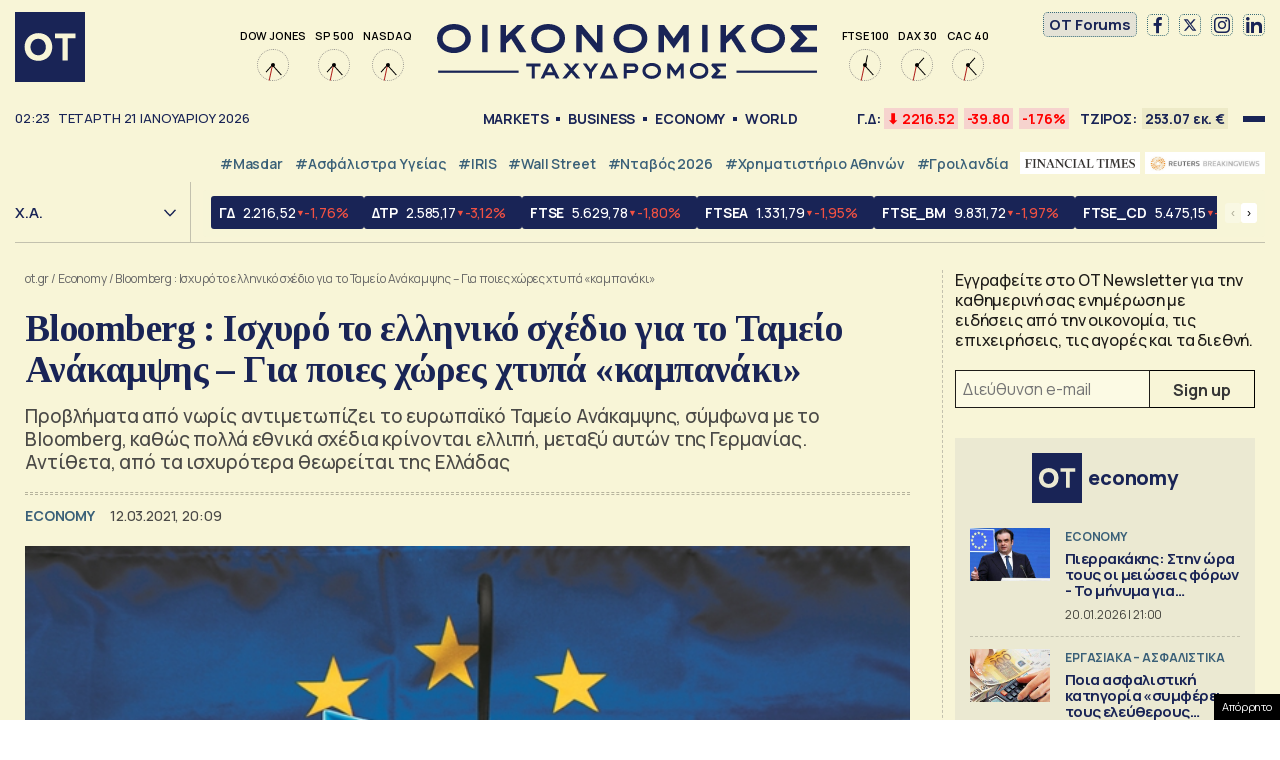

--- FILE ---
content_type: text/html; charset=UTF-8
request_url: https://www.ot.gr/2021/03/12/oikonomia/bloomberg-isxyro-to-elliniko-sxedio-gia-to-tameio-anakampsis-gia-poies-xores-xtypa-kampanaki/
body_size: 53908
content:
<!DOCTYPE html><html lang="el"><head><meta charset="utf-8" /><link media="all" href="https://www.ot.gr/wp-content/cache/autoptimize/css/autoptimize_8e6eacc9e083d24cbb6a382a0f1ad235.css" rel="stylesheet" /><title>Bloomberg : Ισχυρό το ελληνικό σχέδιο για το Ταμείο Ανάκαμψης – Για ποιες χώρες χτυπά «καμπανάκι» - Οικονομικός Ταχυδρόμος - ot.gr</title><meta id="metaViewport" name=viewport content="width=device-width, initial-scale=1.0, maximum-scale=1.0,  user-scalable=no, viewport-fit=cover"><meta http-equiv="X-UA-Compatible" content="IE=edge,chrome=1" /><link rel="apple-touch-icon" sizes="180x180" href="/wp-content/themes/whsk_otsem/common/icons/apple-touch-icon.png"><link rel="icon" type="image/png" sizes="192x192"  href="/wp-content/themes/whsk_otsem/common/icons/android-chrome-192x192.png"><link rel="icon" type="image/png" sizes="32x32" href="/wp-content/themes/whsk_otsem/common/icons/favicon-32x32.png"><link rel="icon" type="image/png" sizes="16x16" href="/wp-content/themes/whsk_otsem/common/icons/favicon-16x16.png"><link rel="manifest" href="/wp-content/themes/whsk_otsem/common/icons/site.webmanifest"><meta name="msapplication-TileColor" content="#ffffff"><meta name="theme-color" content="#ffffff"><meta name='robots' content='index, follow, max-image-preview:large, max-snippet:-1, max-video-preview:-1' /><meta name="description" content="Προβλήματα από νωρίς αντιμετωπίζει το ευρωπαϊκό Ταμείο Ανάκαμψης, σύμφωνα με το Bloomberg, καθώς πολλά εθνικά σχέδια κρίνονται ελλιπή, μεταξύ αυτών της Γερμανίας. Αντίθετα, από τα ισχυρότερα θεωρείται της Ελλάδας" /><link rel="canonical" href="https://www.ot.gr/2021/03/12/oikonomia/bloomberg-isxyro-to-elliniko-sxedio-gia-to-tameio-anakampsis-gia-poies-xores-xtypa-kampanaki/" /><meta property="og:locale" content="el_GR" /><meta property="og:type" content="article" /><meta property="og:title" content="Bloomberg : Ισχυρό το ελληνικό σχέδιο για το Ταμείο Ανάκαμψης – Για ποιες χώρες χτυπά «καμπανάκι» - Οικονομικός Ταχυδρόμος - ot.gr" /><meta property="og:description" content="Προβλήματα από νωρίς αντιμετωπίζει το ευρωπαϊκό Ταμείο Ανάκαμψης, σύμφωνα με το Bloomberg, καθώς πολλά εθνικά σχέδια κρίνονται ελλιπή, μεταξύ αυτών της Γερμανίας. Αντίθετα, από τα ισχυρότερα θεωρείται της Ελλάδας" /><meta property="og:url" content="https://www.ot.gr/2021/03/12/oikonomia/bloomberg-isxyro-to-elliniko-sxedio-gia-to-tameio-anakampsis-gia-poies-xores-xtypa-kampanaki/" /><meta property="og:site_name" content="Οικονομικός Ταχυδρόμος - ot.gr" /><meta property="article:publisher" content="https://www.facebook.com/otgr-113425267450382" /><meta property="article:published_time" content="2021-03-12T18:09:14+00:00" /><meta property="article:modified_time" content="2021-04-15T06:35:36+00:00" /><meta property="og:image" content="https://www.ot.gr/wp-content/uploads/2021/03/Ταμείο-Ανάκαμψης.jpg" /><meta property="og:image:width" content="640" /><meta property="og:image:height" content="426" /><meta property="og:image:type" content="image/jpeg" /><meta name="author" content="chdogas" /><meta name="twitter:card" content="summary_large_image" /><meta name="twitter:creator" content="@otgr_official" /><meta name="twitter:site" content="@otgr_official" />  <script type='text/javascript' src='https://code.jquery.com/jquery-3.6.3.min.js?ver=5.9.1' id='localjquery-js'></script> <script type='text/javascript' id='gda-js-extra'>var apiinfo = {"url":"https:\/\/epimenidis.in.gr\/api\/"};</script> <script type='text/javascript' src='https://www.ot.gr/wp-content/themes/whsk_otsem/common/js/gda.js?ver=1.0.23' id='gda-js'></script> <script type='text/javascript' src='https://www.ot.gr/wp-content/themes/whsk_otsem/common/js/noframework.waypoints.min.js?ver=5.9.1' id='waypoint1-js'></script> <script type='text/javascript' src='https://www.ot.gr/wp-content/themes/whsk_otsem/common/js/waypoints-sticky.min.js?ver=5.9.1' id='waypoint2-js'></script> <link rel="alternate" type="application/json+oembed" href="https://www.ot.gr/wp-json/oembed/1.0/embed?url=https%3A%2F%2Fwww.ot.gr%2F2021%2F03%2F12%2Foikonomia%2Fbloomberg-isxyro-to-elliniko-sxedio-gia-to-tameio-anakampsis-gia-poies-xores-xtypa-kampanaki%2F" /><link rel="alternate" type="text/xml+oembed" href="https://www.ot.gr/wp-json/oembed/1.0/embed?url=https%3A%2F%2Fwww.ot.gr%2F2021%2F03%2F12%2Foikonomia%2Fbloomberg-isxyro-to-elliniko-sxedio-gia-to-tameio-anakampsis-gia-poies-xores-xtypa-kampanaki%2F&#038;format=xml" /><link fetchpriority="high" rel="preload" as="image" href="https://www.ot.gr/wp-content/uploads/2021/03/Ταμείο-Ανάκαμψης.jpg" imagesrcset="https://www.ot.gr/wp-content/uploads/2021/03/Ταμείο-Ανάκαμψης.jpg 640w, https://www.ot.gr/wp-content/uploads/2021/03/Ταμείο-Ανάκαμψης-600x399.jpg 600w" imagesizes="(max-width: 640px) 100vw, 640px" />  <script async src="https://fundingchoicesmessages.google.com/i/pub-3451081775397713?ers=1"></script> <script>(function() {function signalGooglefcPresent() {if (!window.frames['googlefcPresent']) {if (document.body) {const iframe = document.createElement('iframe'); iframe.style = 'width: 0; height: 0; border: none; z-index: -1000; left: -1000px; top: -1000px;'; iframe.style.display = 'none'; iframe.name = 'googlefcPresent'; document.body.appendChild(iframe);} else {setTimeout(signalGooglefcPresent, 0);}}}signalGooglefcPresent();})();</script> <script>(function(){'use strict';function aa(a){var b=0;return function(){return b<a.length?{done:!1,value:a[b++]}:{done:!0}}}var ba=typeof Object.defineProperties=="function"?Object.defineProperty:function(a,b,c){if(a==Array.prototype||a==Object.prototype)return a;a[b]=c.value;return a};
function ca(a){a=["object"==typeof globalThis&&globalThis,a,"object"==typeof window&&window,"object"==typeof self&&self,"object"==typeof global&&global];for(var b=0;b<a.length;++b){var c=a[b];if(c&&c.Math==Math)return c}throw Error("Cannot find global object");}var da=ca(this);function l(a,b){if(b)a:{var c=da;a=a.split(".");for(var d=0;d<a.length-1;d++){var e=a[d];if(!(e in c))break a;c=c[e]}a=a[a.length-1];d=c[a];b=b(d);b!=d&&b!=null&&ba(c,a,{configurable:!0,writable:!0,value:b})}}
function ea(a){return a.raw=a}function n(a){var b=typeof Symbol!="undefined"&&Symbol.iterator&&a[Symbol.iterator];if(b)return b.call(a);if(typeof a.length=="number")return{next:aa(a)};throw Error(String(a)+" is not an iterable or ArrayLike");}function fa(a){for(var b,c=[];!(b=a.next()).done;)c.push(b.value);return c}var ha=typeof Object.create=="function"?Object.create:function(a){function b(){}b.prototype=a;return new b},p;
if(typeof Object.setPrototypeOf=="function")p=Object.setPrototypeOf;else{var q;a:{var ja={a:!0},ka={};try{ka.__proto__=ja;q=ka.a;break a}catch(a){}q=!1}p=q?function(a,b){a.__proto__=b;if(a.__proto__!==b)throw new TypeError(a+" is not extensible");return a}:null}var la=p;
function t(a,b){a.prototype=ha(b.prototype);a.prototype.constructor=a;if(la)la(a,b);else for(var c in b)if(c!="prototype")if(Object.defineProperties){var d=Object.getOwnPropertyDescriptor(b,c);d&&Object.defineProperty(a,c,d)}else a[c]=b[c];a.A=b.prototype}function ma(){for(var a=Number(this),b=[],c=a;c<arguments.length;c++)b[c-a]=arguments[c];return b}l("Object.is",function(a){return a?a:function(b,c){return b===c?b!==0||1/b===1/c:b!==b&&c!==c}});
l("Array.prototype.includes",function(a){return a?a:function(b,c){var d=this;d instanceof String&&(d=String(d));var e=d.length;c=c||0;for(c<0&&(c=Math.max(c+e,0));c<e;c++){var f=d[c];if(f===b||Object.is(f,b))return!0}return!1}});
l("String.prototype.includes",function(a){return a?a:function(b,c){if(this==null)throw new TypeError("The 'this' value for String.prototype.includes must not be null or undefined");if(b instanceof RegExp)throw new TypeError("First argument to String.prototype.includes must not be a regular expression");return this.indexOf(b,c||0)!==-1}});l("Number.MAX_SAFE_INTEGER",function(){return 9007199254740991});
l("Number.isFinite",function(a){return a?a:function(b){return typeof b!=="number"?!1:!isNaN(b)&&b!==Infinity&&b!==-Infinity}});l("Number.isInteger",function(a){return a?a:function(b){return Number.isFinite(b)?b===Math.floor(b):!1}});l("Number.isSafeInteger",function(a){return a?a:function(b){return Number.isInteger(b)&&Math.abs(b)<=Number.MAX_SAFE_INTEGER}});
l("Math.trunc",function(a){return a?a:function(b){b=Number(b);if(isNaN(b)||b===Infinity||b===-Infinity||b===0)return b;var c=Math.floor(Math.abs(b));return b<0?-c:c}});/*

 Copyright The Closure Library Authors.
 SPDX-License-Identifier: Apache-2.0
*/
var u=this||self;function v(a,b){a:{var c=["CLOSURE_FLAGS"];for(var d=u,e=0;e<c.length;e++)if(d=d[c[e]],d==null){c=null;break a}c=d}a=c&&c[a];return a!=null?a:b}function w(a){return a};function na(a){u.setTimeout(function(){throw a;},0)};var oa=v(610401301,!1),pa=v(188588736,!0),qa=v(645172343,v(1,!0));var x,ra=u.navigator;x=ra?ra.userAgentData||null:null;function z(a){return oa?x?x.brands.some(function(b){return(b=b.brand)&&b.indexOf(a)!=-1}):!1:!1}function A(a){var b;a:{if(b=u.navigator)if(b=b.userAgent)break a;b=""}return b.indexOf(a)!=-1};function B(){return oa?!!x&&x.brands.length>0:!1}function C(){return B()?z("Chromium"):(A("Chrome")||A("CriOS"))&&!(B()?0:A("Edge"))||A("Silk")};var sa=B()?!1:A("Trident")||A("MSIE");!A("Android")||C();C();A("Safari")&&(C()||(B()?0:A("Coast"))||(B()?0:A("Opera"))||(B()?0:A("Edge"))||(B()?z("Microsoft Edge"):A("Edg/"))||B()&&z("Opera"));var ta={},D=null;var ua=typeof Uint8Array!=="undefined",va=!sa&&typeof btoa==="function";var wa;function E(){return typeof BigInt==="function"};var F=typeof Symbol==="function"&&typeof Symbol()==="symbol";function xa(a){return typeof Symbol==="function"&&typeof Symbol()==="symbol"?Symbol():a}var G=xa(),ya=xa("2ex");var za=F?function(a,b){a[G]|=b}:function(a,b){a.g!==void 0?a.g|=b:Object.defineProperties(a,{g:{value:b,configurable:!0,writable:!0,enumerable:!1}})},H=F?function(a){return a[G]|0}:function(a){return a.g|0},I=F?function(a){return a[G]}:function(a){return a.g},J=F?function(a,b){a[G]=b}:function(a,b){a.g!==void 0?a.g=b:Object.defineProperties(a,{g:{value:b,configurable:!0,writable:!0,enumerable:!1}})};function Aa(a,b){J(b,(a|0)&-14591)}function Ba(a,b){J(b,(a|34)&-14557)};var K={},Ca={};function Da(a){return!(!a||typeof a!=="object"||a.g!==Ca)}function Ea(a){return a!==null&&typeof a==="object"&&!Array.isArray(a)&&a.constructor===Object}function L(a,b,c){if(!Array.isArray(a)||a.length)return!1;var d=H(a);if(d&1)return!0;if(!(b&&(Array.isArray(b)?b.includes(c):b.has(c))))return!1;J(a,d|1);return!0};var M=0,N=0;function Fa(a){var b=a>>>0;M=b;N=(a-b)/4294967296>>>0}function Ga(a){if(a<0){Fa(-a);var b=n(Ha(M,N));a=b.next().value;b=b.next().value;M=a>>>0;N=b>>>0}else Fa(a)}function Ia(a,b){b>>>=0;a>>>=0;if(b<=2097151)var c=""+(4294967296*b+a);else E()?c=""+(BigInt(b)<<BigInt(32)|BigInt(a)):(c=(a>>>24|b<<8)&16777215,b=b>>16&65535,a=(a&16777215)+c*6777216+b*6710656,c+=b*8147497,b*=2,a>=1E7&&(c+=a/1E7>>>0,a%=1E7),c>=1E7&&(b+=c/1E7>>>0,c%=1E7),c=b+Ja(c)+Ja(a));return c}
function Ja(a){a=String(a);return"0000000".slice(a.length)+a}function Ha(a,b){b=~b;a?a=~a+1:b+=1;return[a,b]};var Ka=/^-?([1-9][0-9]*|0)(\.[0-9]+)?$/;var O;function La(a,b){O=b;a=new a(b);O=void 0;return a}
function P(a,b,c){a==null&&(a=O);O=void 0;if(a==null){var d=96;c?(a=[c],d|=512):a=[];b&&(d=d&-16760833|(b&1023)<<14)}else{if(!Array.isArray(a))throw Error("narr");d=H(a);if(d&2048)throw Error("farr");if(d&64)return a;d|=64;if(c&&(d|=512,c!==a[0]))throw Error("mid");a:{c=a;var e=c.length;if(e){var f=e-1;if(Ea(c[f])){d|=256;b=f-(+!!(d&512)-1);if(b>=1024)throw Error("pvtlmt");d=d&-16760833|(b&1023)<<14;break a}}if(b){b=Math.max(b,e-(+!!(d&512)-1));if(b>1024)throw Error("spvt");d=d&-16760833|(b&1023)<<
14}}}J(a,d);return a};function Ma(a){switch(typeof a){case "number":return isFinite(a)?a:String(a);case "boolean":return a?1:0;case "object":if(a)if(Array.isArray(a)){if(L(a,void 0,0))return}else if(ua&&a!=null&&a instanceof Uint8Array){if(va){for(var b="",c=0,d=a.length-10240;c<d;)b+=String.fromCharCode.apply(null,a.subarray(c,c+=10240));b+=String.fromCharCode.apply(null,c?a.subarray(c):a);a=btoa(b)}else{b===void 0&&(b=0);if(!D){D={};c="ABCDEFGHIJKLMNOPQRSTUVWXYZabcdefghijklmnopqrstuvwxyz0123456789".split("");d=["+/=",
"+/","-_=","-_.","-_"];for(var e=0;e<5;e++){var f=c.concat(d[e].split(""));ta[e]=f;for(var g=0;g<f.length;g++){var h=f[g];D[h]===void 0&&(D[h]=g)}}}b=ta[b];c=Array(Math.floor(a.length/3));d=b[64]||"";for(e=f=0;f<a.length-2;f+=3){var k=a[f],m=a[f+1];h=a[f+2];g=b[k>>2];k=b[(k&3)<<4|m>>4];m=b[(m&15)<<2|h>>6];h=b[h&63];c[e++]=g+k+m+h}g=0;h=d;switch(a.length-f){case 2:g=a[f+1],h=b[(g&15)<<2]||d;case 1:a=a[f],c[e]=b[a>>2]+b[(a&3)<<4|g>>4]+h+d}a=c.join("")}return a}}return a};function Na(a,b,c){a=Array.prototype.slice.call(a);var d=a.length,e=b&256?a[d-1]:void 0;d+=e?-1:0;for(b=b&512?1:0;b<d;b++)a[b]=c(a[b]);if(e){b=a[b]={};for(var f in e)Object.prototype.hasOwnProperty.call(e,f)&&(b[f]=c(e[f]))}return a}function Oa(a,b,c,d,e){if(a!=null){if(Array.isArray(a))a=L(a,void 0,0)?void 0:e&&H(a)&2?a:Pa(a,b,c,d!==void 0,e);else if(Ea(a)){var f={},g;for(g in a)Object.prototype.hasOwnProperty.call(a,g)&&(f[g]=Oa(a[g],b,c,d,e));a=f}else a=b(a,d);return a}}
function Pa(a,b,c,d,e){var f=d||c?H(a):0;d=d?!!(f&32):void 0;a=Array.prototype.slice.call(a);for(var g=0;g<a.length;g++)a[g]=Oa(a[g],b,c,d,e);c&&c(f,a);return a}function Qa(a){return a.s===K?a.toJSON():Ma(a)};function Ra(a,b,c){c=c===void 0?Ba:c;if(a!=null){if(ua&&a instanceof Uint8Array)return b?a:new Uint8Array(a);if(Array.isArray(a)){var d=H(a);if(d&2)return a;b&&(b=d===0||!!(d&32)&&!(d&64||!(d&16)));return b?(J(a,(d|34)&-12293),a):Pa(a,Ra,d&4?Ba:c,!0,!0)}a.s===K&&(c=a.h,d=I(c),a=d&2?a:La(a.constructor,Sa(c,d,!0)));return a}}function Sa(a,b,c){var d=c||b&2?Ba:Aa,e=!!(b&32);a=Na(a,b,function(f){return Ra(f,e,d)});za(a,32|(c?2:0));return a};function Ta(a,b){a=a.h;return Ua(a,I(a),b)}function Va(a,b,c,d){b=d+(+!!(b&512)-1);if(!(b<0||b>=a.length||b>=c))return a[b]}
function Ua(a,b,c,d){if(c===-1)return null;var e=b>>14&1023||536870912;if(c>=e){if(b&256)return a[a.length-1][c]}else{var f=a.length;if(d&&b&256&&(d=a[f-1][c],d!=null)){if(Va(a,b,e,c)&&ya!=null){var g;a=(g=wa)!=null?g:wa={};g=a[ya]||0;g>=4||(a[ya]=g+1,g=Error(),g.__closure__error__context__984382||(g.__closure__error__context__984382={}),g.__closure__error__context__984382.severity="incident",na(g))}return d}return Va(a,b,e,c)}}
function Wa(a,b,c,d,e){var f=b>>14&1023||536870912;if(c>=f||e&&!qa){var g=b;if(b&256)e=a[a.length-1];else{if(d==null)return;e=a[f+(+!!(b&512)-1)]={};g|=256}e[c]=d;c<f&&(a[c+(+!!(b&512)-1)]=void 0);g!==b&&J(a,g)}else a[c+(+!!(b&512)-1)]=d,b&256&&(a=a[a.length-1],c in a&&delete a[c])}
function Xa(a,b){var c=Ya;var d=d===void 0?!1:d;var e=a.h;var f=I(e),g=Ua(e,f,b,d);if(g!=null&&typeof g==="object"&&g.s===K)c=g;else if(Array.isArray(g)){var h=H(g),k=h;k===0&&(k|=f&32);k|=f&2;k!==h&&J(g,k);c=new c(g)}else c=void 0;c!==g&&c!=null&&Wa(e,f,b,c,d);e=c;if(e==null)return e;a=a.h;f=I(a);f&2||(g=e,c=g.h,h=I(c),g=h&2?La(g.constructor,Sa(c,h,!1)):g,g!==e&&(e=g,Wa(a,f,b,e,d)));return e}function Za(a,b){a=Ta(a,b);return a==null||typeof a==="string"?a:void 0}
function $a(a,b){var c=c===void 0?0:c;a=Ta(a,b);if(a!=null)if(b=typeof a,b==="number"?Number.isFinite(a):b!=="string"?0:Ka.test(a))if(typeof a==="number"){if(a=Math.trunc(a),!Number.isSafeInteger(a)){Ga(a);b=M;var d=N;if(a=d&2147483648)b=~b+1>>>0,d=~d>>>0,b==0&&(d=d+1>>>0);b=d*4294967296+(b>>>0);a=a?-b:b}}else if(b=Math.trunc(Number(a)),Number.isSafeInteger(b))a=String(b);else{if(b=a.indexOf("."),b!==-1&&(a=a.substring(0,b)),!(a[0]==="-"?a.length<20||a.length===20&&Number(a.substring(0,7))>-922337:
a.length<19||a.length===19&&Number(a.substring(0,6))<922337)){if(a.length<16)Ga(Number(a));else if(E())a=BigInt(a),M=Number(a&BigInt(4294967295))>>>0,N=Number(a>>BigInt(32)&BigInt(4294967295));else{b=+(a[0]==="-");N=M=0;d=a.length;for(var e=b,f=(d-b)%6+b;f<=d;e=f,f+=6)e=Number(a.slice(e,f)),N*=1E6,M=M*1E6+e,M>=4294967296&&(N+=Math.trunc(M/4294967296),N>>>=0,M>>>=0);b&&(b=n(Ha(M,N)),a=b.next().value,b=b.next().value,M=a,N=b)}a=M;b=N;b&2147483648?E()?a=""+(BigInt(b|0)<<BigInt(32)|BigInt(a>>>0)):(b=
n(Ha(a,b)),a=b.next().value,b=b.next().value,a="-"+Ia(a,b)):a=Ia(a,b)}}else a=void 0;return a!=null?a:c}function R(a,b){var c=c===void 0?"":c;a=Za(a,b);return a!=null?a:c};var S;function T(a,b,c){this.h=P(a,b,c)}T.prototype.toJSON=function(){return ab(this)};T.prototype.s=K;T.prototype.toString=function(){try{return S=!0,ab(this).toString()}finally{S=!1}};
function ab(a){var b=S?a.h:Pa(a.h,Qa,void 0,void 0,!1);var c=!S;var d=pa?void 0:a.constructor.v;var e=I(c?a.h:b);if(a=b.length){var f=b[a-1],g=Ea(f);g?a--:f=void 0;e=+!!(e&512)-1;var h=b;if(g){b:{var k=f;var m={};g=!1;if(k)for(var r in k)if(Object.prototype.hasOwnProperty.call(k,r))if(isNaN(+r))m[r]=k[r];else{var y=k[r];Array.isArray(y)&&(L(y,d,+r)||Da(y)&&y.size===0)&&(y=null);y==null&&(g=!0);y!=null&&(m[r]=y)}if(g){for(var Q in m)break b;m=null}else m=k}k=m==null?f!=null:m!==f}for(var ia;a>0;a--){Q=
a-1;r=h[Q];Q-=e;if(!(r==null||L(r,d,Q)||Da(r)&&r.size===0))break;ia=!0}if(h!==b||k||ia){if(!c)h=Array.prototype.slice.call(h,0,a);else if(ia||k||m)h.length=a;m&&h.push(m)}b=h}return b};function bb(a){return function(b){if(b==null||b=="")b=new a;else{b=JSON.parse(b);if(!Array.isArray(b))throw Error("dnarr");za(b,32);b=La(a,b)}return b}};function cb(a){this.h=P(a)}t(cb,T);var db=bb(cb);var U;function V(a){this.g=a}V.prototype.toString=function(){return this.g+""};var eb={};function fb(a){if(U===void 0){var b=null;var c=u.trustedTypes;if(c&&c.createPolicy){try{b=c.createPolicy("goog#html",{createHTML:w,createScript:w,createScriptURL:w})}catch(d){u.console&&u.console.error(d.message)}U=b}else U=b}a=(b=U)?b.createScriptURL(a):a;return new V(a,eb)};/*

 SPDX-License-Identifier: Apache-2.0
*/
function gb(a){var b=ma.apply(1,arguments);if(b.length===0)return fb(a[0]);for(var c=a[0],d=0;d<b.length;d++)c+=encodeURIComponent(b[d])+a[d+1];return fb(c)};function hb(a,b){a.src=b instanceof V&&b.constructor===V?b.g:"type_error:TrustedResourceUrl";var c,d;(c=(b=(d=(c=(a.ownerDocument&&a.ownerDocument.defaultView||window).document).querySelector)==null?void 0:d.call(c,"script[nonce]"))?b.nonce||b.getAttribute("nonce")||"":"")&&a.setAttribute("nonce",c)};function ib(){return Math.floor(Math.random()*2147483648).toString(36)+Math.abs(Math.floor(Math.random()*2147483648)^Date.now()).toString(36)};function jb(a,b){b=String(b);a.contentType==="application/xhtml+xml"&&(b=b.toLowerCase());return a.createElement(b)}function kb(a){this.g=a||u.document||document};function lb(a){a=a===void 0?document:a;return a.createElement("script")};function mb(a,b,c,d,e,f){try{var g=a.g,h=lb(g);h.async=!0;hb(h,b);g.head.appendChild(h);h.addEventListener("load",function(){e();d&&g.head.removeChild(h)});h.addEventListener("error",function(){c>0?mb(a,b,c-1,d,e,f):(d&&g.head.removeChild(h),f())})}catch(k){f()}};var nb=u.atob("aHR0cHM6Ly93d3cuZ3N0YXRpYy5jb20vaW1hZ2VzL2ljb25zL21hdGVyaWFsL3N5c3RlbS8xeC93YXJuaW5nX2FtYmVyXzI0ZHAucG5n"),ob=u.atob("WW91IGFyZSBzZWVpbmcgdGhpcyBtZXNzYWdlIGJlY2F1c2UgYWQgb3Igc2NyaXB0IGJsb2NraW5nIHNvZnR3YXJlIGlzIGludGVyZmVyaW5nIHdpdGggdGhpcyBwYWdlLg=="),pb=u.atob("RGlzYWJsZSBhbnkgYWQgb3Igc2NyaXB0IGJsb2NraW5nIHNvZnR3YXJlLCB0aGVuIHJlbG9hZCB0aGlzIHBhZ2Uu");function qb(a,b,c){this.i=a;this.u=b;this.o=c;this.g=null;this.j=[];this.m=!1;this.l=new kb(this.i)}
function rb(a){if(a.i.body&&!a.m){var b=function(){sb(a);u.setTimeout(function(){tb(a,3)},50)};mb(a.l,a.u,2,!0,function(){u[a.o]||b()},b);a.m=!0}}
function sb(a){for(var b=W(1,5),c=0;c<b;c++){var d=X(a);a.i.body.appendChild(d);a.j.push(d)}b=X(a);b.style.bottom="0";b.style.left="0";b.style.position="fixed";b.style.width=W(100,110).toString()+"%";b.style.zIndex=W(2147483544,2147483644).toString();b.style.backgroundColor=ub(249,259,242,252,219,229);b.style.boxShadow="0 0 12px #888";b.style.color=ub(0,10,0,10,0,10);b.style.display="flex";b.style.justifyContent="center";b.style.fontFamily="Roboto, Arial";c=X(a);c.style.width=W(80,85).toString()+
"%";c.style.maxWidth=W(750,775).toString()+"px";c.style.margin="24px";c.style.display="flex";c.style.alignItems="flex-start";c.style.justifyContent="center";d=jb(a.l.g,"IMG");d.className=ib();d.src=nb;d.alt="Warning icon";d.style.height="24px";d.style.width="24px";d.style.paddingRight="16px";var e=X(a),f=X(a);f.style.fontWeight="bold";f.textContent=ob;var g=X(a);g.textContent=pb;Y(a,e,f);Y(a,e,g);Y(a,c,d);Y(a,c,e);Y(a,b,c);a.g=b;a.i.body.appendChild(a.g);b=W(1,5);for(c=0;c<b;c++)d=X(a),a.i.body.appendChild(d),
a.j.push(d)}function Y(a,b,c){for(var d=W(1,5),e=0;e<d;e++){var f=X(a);b.appendChild(f)}b.appendChild(c);c=W(1,5);for(d=0;d<c;d++)e=X(a),b.appendChild(e)}function W(a,b){return Math.floor(a+Math.random()*(b-a))}function ub(a,b,c,d,e,f){return"rgb("+W(Math.max(a,0),Math.min(b,255)).toString()+","+W(Math.max(c,0),Math.min(d,255)).toString()+","+W(Math.max(e,0),Math.min(f,255)).toString()+")"}function X(a){a=jb(a.l.g,"DIV");a.className=ib();return a}
function tb(a,b){b<=0||a.g!=null&&a.g.offsetHeight!==0&&a.g.offsetWidth!==0||(vb(a),sb(a),u.setTimeout(function(){tb(a,b-1)},50))}function vb(a){for(var b=n(a.j),c=b.next();!c.done;c=b.next())(c=c.value)&&c.parentNode&&c.parentNode.removeChild(c);a.j=[];(b=a.g)&&b.parentNode&&b.parentNode.removeChild(b);a.g=null};function wb(a,b,c,d,e){function f(k){document.body?g(document.body):k>0?u.setTimeout(function(){f(k-1)},e):b()}function g(k){k.appendChild(h);u.setTimeout(function(){h?(h.offsetHeight!==0&&h.offsetWidth!==0?b():a(),h.parentNode&&h.parentNode.removeChild(h)):a()},d)}var h=xb(c);f(3)}function xb(a){var b=document.createElement("div");b.className=a;b.style.width="1px";b.style.height="1px";b.style.position="absolute";b.style.left="-10000px";b.style.top="-10000px";b.style.zIndex="-10000";return b};function Ya(a){this.h=P(a)}t(Ya,T);function yb(a){this.h=P(a)}t(yb,T);var zb=bb(yb);function Ab(a){if(!a)return null;a=Za(a,4);var b;a===null||a===void 0?b=null:b=fb(a);return b};var Bb=ea([""]),Cb=ea([""]);function Db(a,b){this.m=a;this.o=new kb(a.document);this.g=b;this.j=R(this.g,1);this.u=Ab(Xa(this.g,2))||gb(Bb);this.i=!1;b=Ab(Xa(this.g,13))||gb(Cb);this.l=new qb(a.document,b,R(this.g,12))}Db.prototype.start=function(){Eb(this)};
function Eb(a){Fb(a);mb(a.o,a.u,3,!1,function(){a:{var b=a.j;var c=u.btoa(b);if(c=u[c]){try{var d=db(u.atob(c))}catch(e){b=!1;break a}b=b===Za(d,1)}else b=!1}b?Z(a,R(a.g,14)):(Z(a,R(a.g,8)),rb(a.l))},function(){wb(function(){Z(a,R(a.g,7));rb(a.l)},function(){return Z(a,R(a.g,6))},R(a.g,9),$a(a.g,10),$a(a.g,11))})}function Z(a,b){a.i||(a.i=!0,a=new a.m.XMLHttpRequest,a.open("GET",b,!0),a.send())}function Fb(a){var b=u.btoa(a.j);a.m[b]&&Z(a,R(a.g,5))};(function(a,b){u[a]=function(){var c=ma.apply(0,arguments);u[a]=function(){};b.call.apply(b,[null].concat(c instanceof Array?c:fa(n(c))))}})("__h82AlnkH6D91__",function(a){typeof window.atob==="function"&&(new Db(window,zb(window.atob(a)))).start()});}).call(this);

window.__h82AlnkH6D91__("[base64]/[base64]/[base64]/[base64]");</script> <script>!function (n) { "use strict"; function d(n, t) { var r = (65535 & n) + (65535 & t); return (n >> 16) + (t >> 16) + (r >> 16) << 16 | 65535 & r } function f(n, t, r, e, o, u) { return d((u = d(d(t, n), d(e, u))) << o | u >>> 32 - o, r) } function l(n, t, r, e, o, u, c) { return f(t & r | ~t & e, n, t, o, u, c) } function g(n, t, r, e, o, u, c) { return f(t & e | r & ~e, n, t, o, u, c) } function v(n, t, r, e, o, u, c) { return f(t ^ r ^ e, n, t, o, u, c) } function m(n, t, r, e, o, u, c) { return f(r ^ (t | ~e), n, t, o, u, c) } function c(n, t) { var r, e, o, u; n[t >> 5] |= 128 << t % 32, n[14 + (t + 64 >>> 9 << 4)] = t; for (var c = 1732584193, f = -271733879, i = -1732584194, a = 271733878, h = 0; h < n.length; h += 16)c = l(r = c, e = f, o = i, u = a, n[h], 7, -680876936), a = l(a, c, f, i, n[h + 1], 12, -389564586), i = l(i, a, c, f, n[h + 2], 17, 606105819), f = l(f, i, a, c, n[h + 3], 22, -1044525330), c = l(c, f, i, a, n[h + 4], 7, -176418897), a = l(a, c, f, i, n[h + 5], 12, 1200080426), i = l(i, a, c, f, n[h + 6], 17, -1473231341), f = l(f, i, a, c, n[h + 7], 22, -45705983), c = l(c, f, i, a, n[h + 8], 7, 1770035416), a = l(a, c, f, i, n[h + 9], 12, -1958414417), i = l(i, a, c, f, n[h + 10], 17, -42063), f = l(f, i, a, c, n[h + 11], 22, -1990404162), c = l(c, f, i, a, n[h + 12], 7, 1804603682), a = l(a, c, f, i, n[h + 13], 12, -40341101), i = l(i, a, c, f, n[h + 14], 17, -1502002290), c = g(c, f = l(f, i, a, c, n[h + 15], 22, 1236535329), i, a, n[h + 1], 5, -165796510), a = g(a, c, f, i, n[h + 6], 9, -1069501632), i = g(i, a, c, f, n[h + 11], 14, 643717713), f = g(f, i, a, c, n[h], 20, -373897302), c = g(c, f, i, a, n[h + 5], 5, -701558691), a = g(a, c, f, i, n[h + 10], 9, 38016083), i = g(i, a, c, f, n[h + 15], 14, -660478335), f = g(f, i, a, c, n[h + 4], 20, -405537848), c = g(c, f, i, a, n[h + 9], 5, 568446438), a = g(a, c, f, i, n[h + 14], 9, -1019803690), i = g(i, a, c, f, n[h + 3], 14, -187363961), f = g(f, i, a, c, n[h + 8], 20, 1163531501), c = g(c, f, i, a, n[h + 13], 5, -1444681467), a = g(a, c, f, i, n[h + 2], 9, -51403784), i = g(i, a, c, f, n[h + 7], 14, 1735328473), c = v(c, f = g(f, i, a, c, n[h + 12], 20, -1926607734), i, a, n[h + 5], 4, -378558), a = v(a, c, f, i, n[h + 8], 11, -2022574463), i = v(i, a, c, f, n[h + 11], 16, 1839030562), f = v(f, i, a, c, n[h + 14], 23, -35309556), c = v(c, f, i, a, n[h + 1], 4, -1530992060), a = v(a, c, f, i, n[h + 4], 11, 1272893353), i = v(i, a, c, f, n[h + 7], 16, -155497632), f = v(f, i, a, c, n[h + 10], 23, -1094730640), c = v(c, f, i, a, n[h + 13], 4, 681279174), a = v(a, c, f, i, n[h], 11, -358537222), i = v(i, a, c, f, n[h + 3], 16, -722521979), f = v(f, i, a, c, n[h + 6], 23, 76029189), c = v(c, f, i, a, n[h + 9], 4, -640364487), a = v(a, c, f, i, n[h + 12], 11, -421815835), i = v(i, a, c, f, n[h + 15], 16, 530742520), c = m(c, f = v(f, i, a, c, n[h + 2], 23, -995338651), i, a, n[h], 6, -198630844), a = m(a, c, f, i, n[h + 7], 10, 1126891415), i = m(i, a, c, f, n[h + 14], 15, -1416354905), f = m(f, i, a, c, n[h + 5], 21, -57434055), c = m(c, f, i, a, n[h + 12], 6, 1700485571), a = m(a, c, f, i, n[h + 3], 10, -1894986606), i = m(i, a, c, f, n[h + 10], 15, -1051523), f = m(f, i, a, c, n[h + 1], 21, -2054922799), c = m(c, f, i, a, n[h + 8], 6, 1873313359), a = m(a, c, f, i, n[h + 15], 10, -30611744), i = m(i, a, c, f, n[h + 6], 15, -1560198380), f = m(f, i, a, c, n[h + 13], 21, 1309151649), c = m(c, f, i, a, n[h + 4], 6, -145523070), a = m(a, c, f, i, n[h + 11], 10, -1120210379), i = m(i, a, c, f, n[h + 2], 15, 718787259), f = m(f, i, a, c, n[h + 9], 21, -343485551), c = d(c, r), f = d(f, e), i = d(i, o), a = d(a, u); return [c, f, i, a] } function i(n) { for (var t = "", r = 32 * n.length, e = 0; e < r; e += 8)t += String.fromCharCode(n[e >> 5] >>> e % 32 & 255); return t } function a(n) { var t = []; for (t[(n.length >> 2) - 1] = void 0, e = 0; e < t.length; e += 1)t[e] = 0; for (var r = 8 * n.length, e = 0; e < r; e += 8)t[e >> 5] |= (255 & n.charCodeAt(e / 8)) << e % 32; return t } function e(n) { for (var t, r = "0123456789abcdef", e = "", o = 0; o < n.length; o += 1)t = n.charCodeAt(o), e += r.charAt(t >>> 4 & 15) + r.charAt(15 & t); return e } function r(n) { return unescape(encodeURIComponent(n)) } function o(n) { return i(c(a(n = r(n)), 8 * n.length)) } function u(n, t) { return function (n, t) { var r, e = a(n), o = [], u = []; for (o[15] = u[15] = void 0, 16 < e.length && (e = c(e, 8 * n.length)), r = 0; r < 16; r += 1)o[r] = 909522486 ^ e[r], u[r] = 1549556828 ^ e[r]; return t = c(o.concat(a(t)), 512 + 8 * t.length), i(c(u.concat(t), 640)) }(r(n), r(t)) } function t(n, t, r) { return t ? r ? u(t, n) : e(u(t, n)) : r ? o(n) : e(o(n)) } "function" == typeof define && define.amd ? define(function () { return t }) : "object" == typeof module && module.exports ? module.exports = t : n.md5 = t }(this);
    
function uuidv4() {
    return ([1e7] + -1e3 + -4e3 + -8e3 + -1e11).replace(/[018]/g, c =>
        (c ^ crypto.getRandomValues(new Uint8Array(1))[0] & 15 >> c / 4).toString(16)
    );
}

function setPPIDCookie() {
    document.cookie = "_ppid=" + md5(uuidv4()) + ";path=/";
}

function clearPPIDCookie() {
    document.cookie = "_ppid=;path=/;expires=Thu, 01 Jan 1970 00:00:01 GMT";
}

function getPPIDCookie() {
    let name = "_ppid=";
    let ca = document.cookie.split(';');
    for (let i = 0; i < ca.length; i++) {
        let c = ca[i].trim();
        if (c.indexOf(name) == 0) {
            return c.substring(name.length, c.length);
        }
    }
    return "";
}

function quantcastTrackEvent(eventName) {
    let ppid = getPPIDCookie();
    if (ppid === "") {
        setPPIDCookie();
    }
    if (typeof __qc !== 'undefined') {
        __qc.event({
            type: 'custom',
            eventType: eventName
        });
    }
}

// Wait for TCF API to load
let tcfCheckInterval = setInterval(() => {
    if (typeof window.__tcfapi !== 'undefined') {
        clearInterval(tcfCheckInterval); // Stop checking once __tcfapi is available

        window.__tcfapi('addEventListener', 2, function(tcData, success) {
            if (success && (tcData.eventStatus === 'useractioncomplete' || tcData.eventStatus === 'tcloaded')) {
                const hasPurposeOneConsent = tcData.purpose.consents['1']; // Purpose 1: Storage & Access
                
                if (hasPurposeOneConsent) {
                    console.log("Consent given for Purpose 1 - Setting PPID");
                    quantcastTrackEvent('Personalized Ad Consent Given');
                } else {
                    console.log("No consent for Purpose 1 - Clearing PPID");
                    clearPPIDCookie();
                }
            }
        });
    }
}, 500); // Check every 500ms

// Stop checking after 5 seconds
setTimeout(() => clearInterval(tcfCheckInterval), 5000);</script> <script>window.skinSize = 'small';
    var w = window.innerWidth || document.documentElement.clientWidth || document.body.clientWidth;
    if (w > 1000) {
        window.skinSize = 'large';
    }
    if (w <= 668) {
        var platform = 'mobile';
    } else {
        var platform = 'desktop';
    }

    // function display320() {
    //     googletag.cmd.push(function() {
    //         googletag.display('320x50_bottom_2')
    //     });
    //     display320 = function() {}
    // }

    function ways() {
        const f = $(".das-mmiddle");
        const d = $("#das-mmiddle-wp");
        var waypoint = new Waypoint({
            element: d[0],
            handler: function(n) {
                "up" === n ? f.addClass('ups') : "down" === n && f.removeClass('ups');
                display320()
            },
            offset: function() {
                return window.innerHeight
            }
        })
    }</script> <script>function loadAdScript() {
    var script = document.createElement('script');
    script.src = 'https://securepubads.g.doubleclick.net/tag/js/gpt.js';
    script.async = true;
    document.head.appendChild(script);
  }

  if ('requestIdleCallback' in window) {
    requestIdleCallback(loadAdScript);
  } else {
    // Fallback if requestIdleCallback isn't supported
    window.addEventListener('load', function () {
      setTimeout(loadAdScript, 500); // 0.56 seconds delay
    });
  }</script> <script>var googletag = googletag || {};
    googletag.cmd = googletag.cmd || [];</script> <script defer src="https://www.alteregomedia.org/files/js/gtags.js?v=1"></script> <script>var plink = "https://www.ot.gr/2021/03/12/oikonomia/bloomberg-isxyro-to-elliniko-sxedio-gia-to-tameio-anakampsis-gia-poies-xores-xtypa-kampanaki";
            var title = 'Bloomberg : Ισχυρό το ελληνικό σχέδιο για το Ταμείο Ανάκαμψης – Για ποιες χώρες χτυπά «καμπανάκι»';
    var summary = 'Προβλήματα από νωρίς αντιμετωπίζει το ευρωπαϊκό Ταμείο Ανάκαμψης, σύμφωνα με το Bloomberg, καθώς πολλά εθνικά σχέδια κρίνονται ελλιπή, μεταξύ αυτών της Γερμανίας. Αντίθετα, από τα ισχυρότερα θεωρείται της Ελλάδας';
        var text = 'Προβλήματα από νωρίς αντιμετωπίζει το Ταμείο Ανάκαμψης της Ευρωπαϊκής Ένωσης, σύμφωνα με το Bloomberg. Ο εκτελεστικός βραχίονας κρίνει ότι το μεγαλύτερο μέρος των εθνικών σχεδίων δαπανών, που έχουν μέχρι στιγμής υποβληθεί, χρειάζονται περισσότερη επεξεργασία για να εγκριθούν, αυξάνοντας τον κίνδυνο καθυστερήσεων στις εκταμιεύσεις για ορισμένες από τις πληττόμενες οικονομίες της περιοχής. Το σχέδιο της Γερμανίας είναι μεταξύ αυτών που θεωρείται ότι δεν ανταποκρίνονται στις προσδοκίες, με τα κράτη νότιας Ευρώπης, συμπεριλαμβανομένης της Ελλάδας και της Ισπανίας, να έχουν τα ισχυρότερα σχέδια, σύμφωνα με αξιωματούχους που έχουν γνώση των συζητήσεων και μίλησαν ανωνύμως στο Bloomberg.googletag.cmd.push(function() { googletag.display("300x250_m1"); });googletag.cmd.push(function() {googletag.display("300x250_middle_1")}) Ορισμένες χώρες δεν έχουν ακόμη υποβάλει προτάσεις, προσέθεσαν, και άλλες υστερούν πολύ. Η γερμανική κυβέρνηση βρίσκεται σε συνομιλίες με την Ευρωπαϊκή Επιτροπή για να περιορίσει ορισμένα από τα εμπόδια στο σχέδιό της, δήλωσε αξιωματούχος. Εκπρόσωπος της Επιτροπής είπε ότι βρίσκεται σε εξέλιξη «εντατικός διάλογος» με κράτη-μέλη, με στόχο να αρχίσουν οι εκταμιεύσεις από τα μέσα του 2021. Όμως, υπογράμμισε, «είναι επίσης απαραίτητο» αυτά τα σχέδια να ανταποκρίνονται στους βασικούς στόχους του Ταμείου.googletag.cmd.push(function() { googletag.display("300x250_m2"); }); Εκπρόσωπος της ελληνικής κυβέρνησης αρνήθηκε επίσης να σχολιάσει. Εκπρόσωποι του γερμανικού υπουργείου Οικονομικών και της ισπανικής κυβέρνησης δεν απάντησαν αμέσως σε αίτημα να σχολιάσουν. Η αργή πρόοδος ως προς το ταμείο των 750 δισεκατομμυρίων ευρώ απειλεί να επιβραδύνει την ανάκαμψη στην Ε.Ε., αναφέρει το Bloomberg.googletag.cmd.push(function() { googletag.display("300x250_middle_2"); }); Για να διανεμηθούν χρήματα αυτό το καλοκαίρι, όπως είναι έχει προγραμματιστεί, οι προτάσεις πρέπει να αποσαφηνιστούν τον Απρίλιο και ορισμένες χώρες κινδυνεύουν να χάσουν αυτήν την προθεσμία. Προοπτική, που υπογραμμίζει το ότι η Ε.Ε. υστερεί έναντι άλλων προηγμένων οικονομίων. Ήδη πασχίζει να επιταχύνει τους εμβολιασμούς κατά του κοροναϊού και τα εκτεταμένα lockdowns καταδεινύουν ότι λειτουργεί μόνο σχεδόν στο 95% της προ-πανδημίας παραγωγής. Οι ΗΠΑ, αντίθετα, ενέκριναν αυτή την εβδομάδα ένα πακέτο δημοσιονομικής στήριξης ύψους 1,9 τρισεκατομμυρίων δολαρίων, με αποτέλεσμα να αναμένεται να μπει ρευστό, εντός ημερών, στους τραπεζικούς λογαριασμούς των πολιτών τους. Η οικονομία της Ε.Ε. είναι πιθανό να φθάσει στα μεγέθη προς της πανδημίας το 2022, έναν ολόκληρο χρόνο μετά τις ΗΠΑ Τα εθνικά σχέδια δαπανών υπόκεινται σε έγκριση από την Ευρωπαϊκή Επιτροπή και τη σταθμισμένη πλειοψηφία των κρατών-μελών της Ε.Ε. Οι εκταμιεύσεις εξαρτώνται από τη χρηματοδότηση επενδύσεων σε φιλικά προς το περιβάλλον έργα και στον ψηφιακό μετασχηματισμό, καθώς και από τις διαρθρωτικές οικονομικές αναθεωρήσεις σε τομείς όπως η αγορά εργασίας και το συνταξιοδοτικό σύστημα.googletag.cmd.push(function() { googletag.display("300x250_middle_3"); }); Οι εν εξελίξει συνομιλίες επικεντρώνονται σε αυτό που θεωρείται πράσινη και ψηφιακή επένδυση, ενώ η Επιτροπή απαιτεί μεγαλύτερη εστίαση στις διαρθρωτικές μεταρρυθμίσεις. Η Επιτροπή επιμένει σε ισχυρά σχέδια δαπανών, λόγω των εξαιρετικών προκλήσεων που αντιμετωπίζει η Ένωση, δήλωσε αξιωματούχους στο Bloomberg. Η επιμονή της να τηρηθούν στις εκταμιεύσεις κατά γράμμα οι όροι, στους οποίους συμφώνησαν οι Ευρωπαίοι ηγέτες το περασμένο καλοκαίρι, έχει προκαλέσει εκνευρισμό σε ορισμένες κυβερνήσεις, που ανυπομονούν να λάβουν τα χρήματα το συντομότερο δυνατό, σύμφωνα με τον αξιωματούχο.  Το Tαμείο Aνάκαμψης εγκρίθηκε πέρυσι, κατόπιν περίπλοκων διαπραγματεύσεων των 27 κρατών-μελών, με την τελική συμφωνία να επιτυγχάνεται μόνον υπό την προϋπόθεση ότι πρόκειται για ένα εφάπαξ εργαλείο. Πάντως, η Ευρωπαϊκή Επιτροπή το αντιμετωπίζει ως δοκιμή για μία μόνιμη μελλοντική χρηματοδοτική διευκόλυνση. Κάτι που εξηγεί την επιμονή των εκτελεστικών οργάνων της Ε.Ε. να διασφαλίσουν ότι τα χρήματα δαπανώνται σωστά, τόνισε αξιωματούχος. Εδώ και καιρό, η Ευρωπαϊκή Κεντρική Τράπεζα έχει πει ότι η Ε.Ε. χρειάζεται μια μόνιμη κοινή δημοσιονομική ικανότητα για την εξομάλυνση των οικονομικών αποκλίσεων. Ορισμένα έθνη στηρίζουν αυτή την άποψη, ενώ ορισμένα πλουσιότερα κράτη φοβούνται ότι θα οδηγούσε τους φορολογούμενούς τους να παρέχουν ξανά και ξανά οικονομική υποστήριξη σε ασθενέστερες οικονομίες.';
        var tags = 'lockdown ελληνική οικονομία κορονοϊός Ταμείο Ανάκαμψης';
            try {setas()} catch (e) {var lineitemids = ''; var adserver = ''}
    googletag.cmd.push(function() {
        var header_mapping = googletag.sizeMapping().addSize([0, 0], []).addSize([670, 200], [[970, 250], [970, 90], [728, 90], [1000, 250]]).build();
        var right_mapping = googletag.sizeMapping().addSize([0, 0], []).addSize([875, 200], [[300, 250], [300, 450], [300, 600]]).build();
        var over_mapping = googletag.sizeMapping().addSize([0, 0], []).addSize([669, 200], [1, 1]).build();
        var textlink_mapping = googletag.sizeMapping().addSize([0, 0], []).addSize([600, 200], [[520, 40],[300, 250]]).build();
        var mapping_320 = googletag.sizeMapping().addSize([0, 0], [1, 1]).addSize([668, 0], []).build();
        var middle_mapping = googletag.sizeMapping().addSize([0, 0], []).addSize([300, 250], [[300, 250]]).addSize([300, 500], [[300, 600], [300, 250]]).addSize([668, 0], []).build();
        var bottom_mapping = googletag.sizeMapping().addSize([0, 0], []).addSize([300, 250], [[320, 50], [300, 250], [300, 450]]).addSize([300, 500], [[320, 50], [300, 250], [300, 450], [300, 600]]).addSize([668, 0], []).build();

        var bottom_mapping_new = googletag.sizeMapping().addSize([0, 0], [320, 50]).addSize([670, 200], []).build();
        googletag.defineSlot('/28509845/Ot_group/ot_inside_mobile_bottom_anchor', [320, 50], '320x50_bottom_sticky').defineSizeMapping(bottom_mapping_new).addService(googletag.pubads());

        googletag.defineSlot('/28509845/OT_Group/ot_inside_320x50_top', [1, 1], '320x50_top').defineSizeMapping(mapping_320).addService(googletag.pubads());
        
                
//        googletag.defineSlot('/28509845/OT_Group/ot_mobile_300x250_middle_home', [[300, 600], [300, 250]], '300x250_middle_home').defineSizeMapping(middle_mapping).addService(googletag.pubads());
        googletag.defineSlot('/28509845/OT_Group/ot_inside_320x50_bottom', [[320, 50], [300, 250], [300, 450], [300, 600]], '320x50_bottom').defineSizeMapping(bottom_mapping).addService(googletag.pubads());
        googletag.defineSlot('/28509845/OT_Group/ot_inside_320x50_bottom_2', [[320, 50], [300, 250], [300, 450], [300, 600]], '320x50_bottom_2').defineSizeMapping(bottom_mapping).addService(googletag.pubads());
        googletag.defineSlot('/28509845/OT_Group/ot_1x1_over', [1, 1], '1x1_over').defineSizeMapping(over_mapping).addService(googletag.pubads());
        // googletag.defineSlot('/28509845/OT_Group/ot_inside_970x90_top', [[970, 250], [970, 90], [728, 90], [1000, 250]], '970x90_top').defineSizeMapping(header_mapping).addService(googletag.pubads());
        googletag.defineSlot('/28509845/OT_Group/ot_inside_300x250_r1', [[300, 250], [300, 450], [300, 600]], '300x250_r1').defineSizeMapping(right_mapping).addService(googletag.pubads());
        googletag.defineSlot('/28509845/OT_Group/ot_inside_300x250_r2', [[300, 250], [300, 450], [300, 600]], '300x250_r2').defineSizeMapping(right_mapping).addService(googletag.pubads());
        googletag.defineSlot('/28509845/OT_Group/ot_inside_300x250_r3', [[300, 250], [300, 450], [300, 600]], '300x250_r3').defineSizeMapping(right_mapping).addService(googletag.pubads());
        googletag.defineSlot('/28509845/OT_Group/ot_inside_300x250_r4', [[300, 250], [300, 450], [300, 600]], '300x250_r4').defineSizeMapping(right_mapping).addService(googletag.pubads());
        googletag.defineSlot('/28509845/OT_Group/ot_inside_300x250_r5', [[300, 250], [300, 450], [300, 600]], '300x250_r5').defineSizeMapping(right_mapping).addService(googletag.pubads());
        googletag.defineSlot('/28509845/OT_Group/ot_inside_300x250_r6', [[300, 250], [300, 450], [300, 600]], '300x250_r6').defineSizeMapping(right_mapping).addService(googletag.pubads());
        googletag.defineSlot('/28509845/OT_Group/ot_inside_300x250_m1', [[300, 250], [520, 40]], '300x250_m1').defineSizeMapping(textlink_mapping).addService(googletag.pubads());
        googletag.defineSlot('/28509845/OT_Group/ot_inside_300x250_m2', [[300, 250], [520, 40]], '300x250_m2').defineSizeMapping(textlink_mapping).addService(googletag.pubads());
                googletag.defineSlot('/28509845/OT_Group/ot_textlink_1', [520, 40], 'textlink_1').defineSizeMapping(textlink_mapping).addService(googletag.pubads());
        googletag.defineSlot('/28509845/ot_group/ot_mobile_300x250_middle', [[300, 600], [300, 250]], '300x250_middle_1').defineSizeMapping(middle_mapping).addService(googletag.pubads());
        googletag.defineSlot('/28509845/OT_Group/ot_mobile_300x250_middle_2', [[300, 600], [300, 250]], '300x250_middle_2').defineSizeMapping(middle_mapping).addService(googletag.pubads());
        googletag.defineSlot('/28509845/OT_Group/ot_mobile_300x250_middle_3', [[300, 600], [300, 250]], '300x250_middle_3').defineSizeMapping(middle_mapping).addService(googletag.pubads());
                var islot = googletag.defineOutOfPageSlot('/28509845/OT_Group/ot_interstitial', googletag.enums.OutOfPageFormat.INTERSTITIAL);
        if (islot) {islot.addService(googletag.pubads());}
        googletag.pubads().setTargeting('AdServer', adserver);
        googletag.pubads().setTargeting('Item_Id', '249');
                googletag.pubads().setTargeting('Category', 'oikonomia');
        googletag.pubads().setTargeting('SubCategory', '');
                        googletag.pubads().setTargeting('Tags', ['lockdown','ελληνική οικονομία','κορονοϊός','Ταμείο Ανάκαμψης']);
                googletag.pubads().setTargeting('Skin', skinSize);
        googletag.pubads().setTargeting('Platform', platform);
                        googletag.pubads().setTargeting('Length', 'medium');
        // googletag.pubads().collapseEmptyDivs(true);
        
        googletag.pubads().enableVideoAds();
        googletag.pubads().addEventListener('slotRenderEnded', function(event) {
        // if (event.slot.getSlotElementId() === '300x250_middle') {ways();}
        if (event.slot.getSlotElementId() === '320x50_bottom_sticky') {if (!event.isEmpty) {$(".googlefc").css({ "left": "0", "right": "auto" })}};
        if (event.slot.getSlotElementId() === '300x250_r1' || event.slot.getSlotElementId() === '300x250_middle_1' || event.slot.getSlotElementId() === '300x250_middle_home') 
        {if (!event.isEmpty && lineitemids.includes(event.lineItemId, 0) || !event.isEmpty && orderids.includes(event.campaignId, 0)) {pgm300();}};
        if (event.slot.getSlotElementId() === '300x250_middle_2') {if (!event.isEmpty && lineitemids.includes(event.lineItemId, 0) || !event.isEmpty && orderids.includes(event.campaignId, 0)) {pgm300a("300x250_middle_2");}};
       if (event.slot.getSlotElementId() === '300x250_middle_3') {if (!event.isEmpty && lineitemids.includes(event.lineItemId, 0) || !event.isEmpty && orderids.includes(event.campaignId, 0)) {pgm300a("300x250_middle_3");}};
       if (event.slot.getSlotElementId() === '320x50_bottom') {if (!event.isEmpty && lineitemids.includes(event.lineItemId, 0) || !event.isEmpty && orderids.includes(event.campaignId, 0)) {pgm300a("320x50_bottom");}};
       if (event.slot.getSlotElementId() === '320x50_bottom_2') {if (!event.isEmpty && lineitemids.includes(event.lineItemId, 0) || !event.isEmpty && orderids.includes(event.campaignId, 0)) {pgm300a("320x50_bottom_2");}};
        if (event.slot.getSlotElementId() === '320x50_top')  {if (!event.isEmpty && mlineitemids.includes(event.lineItemId, 0) || !event.isEmpty && morderids.includes(event.campaignId, 0)) {pgm320();}}
        if (event.slot.getSlotElementId() === '970x90_top')  {if (!event.isEmpty && xlineitemids.includes(event.lineItemId, 0) || !event.isEmpty && xorderids.includes(event.campaignId, 0)) {pgm970();}}});
        googletag.pubads().setCentering(true);
        var ppid = getPPIDCookie();
        if (ppid != "") {
            googletag.pubads().setPublisherProvidedId(ppid);
        }        
        // googletag.enableServices();

        
        
                googletag.enableServices();
        googletag.display(islot);
                    });

    var invideoslot = '/28509845/OT_Group/ot_640vast';
    var randomNumber=Math.floor(10000000000 + Math.random() * 90000000000);
        var optionsString = 'Category=oikonomia&SubCategory=&Item_Id=249&Tags=lockdown,ελληνική οικονομία,κορονοϊός,Ταμείο Ανάκαμψης&Length=medium&Skin=' + skinSize + '&Platform=' + platform + '&AdServer=' + adserver;
    var optionsUri = 'https://pubads.g.doubleclick.net/gampad/ads?sz=640x480%7C400x300&ad_type=audio_video&iu='+ invideoslot+'&impl=s&gdfp_req=1&vpmute=1&plcmt=2&vpos=preroll&env=vp&output=vast&unviewed_position_start=1&url='+ encodeURIComponent(plink) +'&description_url='+ encodeURIComponent(plink) +'&correlator='+ randomNumber +'&ciu_szs=640x360&cust_params=' + encodeURIComponent(optionsString);
    
    var options = {
        id: 'content_video',
        adTagUrl: optionsUri
    };</script>  <script type="text/javascript">(function() {
    var _sf_async_config = window._sf_async_config = (window._sf_async_config || {});
    _sf_async_config.uid = 66944;
    _sf_async_config.domain = 'ot.gr';
    _sf_async_config.flickerControl = false;
    _sf_async_config.useCanonical = true;
    _sf_async_config.useCanonicalDomain = true;
    _sf_async_config.sections = 'Economy '; // CHANGE THIS TO YOUR SECTION NAME(s)
    _sf_async_config.authors = ''; // CHANGE THIS TO YOUR AUTHOR NAME(s)
    function loadChartbeat() {
        var e = document.createElement('script');
        var n = document.getElementsByTagName('script')[0];
        e.type = 'text/javascript';
        e.async = true;
        e.src = '//static.chartbeat.com/js/chartbeat.js';;
        n.parentNode.insertBefore(e, n);
    }
    loadChartbeat();
  })();</script> <script async src="//static.chartbeat.com/js/chartbeat_mab.js"></script> <script async id="ebx" src="//applets.ebxcdn.com/ebx.js"></script> <link rel='dns-prefetch' href='//www.ot.gr' /><link rel='dns-prefetch' href='//securepubads.g.doubleclick.net' /><link rel='dns-prefetch' href='//cdn.onesignal.com' /><link rel='dns-prefetch' href='//static.adman.gr' /><link rel='dns-prefetch' href='//vjs.zencdn.net' /><link rel='dns-prefetch' href='//www.alteregomedia.org' /><link rel='dns-prefetch' href="//cdnjs.cloudflare.com"><link rel="dns-prefetch" href="//quantcast.mgr.consensu.org"><link rel="dns-prefetch" href="//secure.quantserve.com"><link rel="dns-prefetch" href="//pagead2.googlesyndication.com"><link rel="dns-prefetch" href="//tpc.googlesyndication.com"><link rel="dns-prefetch" href="//www.google-analytics.com"><link rel="dns-prefetch" href="//ajax.googleapis.com"><link rel="preconnect" href="https://www.ot.gr"><link rel="preconnect" href="https://vjs.zencdn.net"><link rel="preconnect" href="https://cdnjs.cloudflare.com"><link rel="preconnect" href="https://www.alteregomedia.org"><link rel="preconnect" href='https://fonts.googleapis.com'><link rel="preconnect" href='https://fonts.gstatic.com'><link rel="preconnect" href="https://quantcast.mgr.consensu.org"><link rel="preconnect" href="https://secure.quantserve.com"><link rel="preconnect" href="https://securepubads.g.doubleclick.net"><link rel="preconnect" href="https://pagead2.googlesyndication.com"><link rel="preconnect" href="https://tpc.googlesyndication.com"><link rel="preconnect" href="https://www.google-analytics.com"><link rel="preconnect" href="https://ajax.googleapis.com"> <script src="https://www.ot.gr/wp-content/themes/whsk_otsem/common/js/compliance.js?v=1"></script> <link rel="preload" as="script" href="https://code.jquery.com/jquery-3.6.3.min.js"><link rel="preconnect" href="https://fonts.googleapis.com"><link rel="preconnect" href="https://fonts.gstatic.com" crossorigin><link rel="preload" href="https://fonts.googleapis.com/css2?family=Manrope:wght@200..800&family=Tinos:ital,wght@0,400;0,700;1,400;1,700&display=swap" as="fetch" crossorigin="anonymous"><link href="https://fonts.googleapis.com/css2?family=Manrope:wght@200..800&family=Tinos:ital,wght@0,400;0,700;1,400;1,700&display=swap" rel="stylesheet">  <script src="https://fws.forinvestcdn.com/f-ws.min.js"></script> <script type="text/javascript" src="https://graphics.thomsonreuters.com/pym.min.js"></script>  <script async src="https://www.googletagmanager.com/gtag/js?id=G-EQYSNQ4ETL"></script> <script>window.dataLayer = window.dataLayer || [];
  function gtag(){dataLayer.push(arguments);}
  gtag('js', new Date());

  gtag('config', 'G-EQYSNQ4ETL');</script> <script type="text/javascript">(function() {
    var _sf_async_config = window._sf_async_config = (window._sf_async_config || {});
    _sf_async_config.uid = 66944;
    _sf_async_config.domain = 'ot.gr';
    _sf_async_config.flickerControl = false;
    _sf_async_config.useCanonical = true;
    _sf_async_config.useCanonicalDomain = true;
    _sf_async_config.sections = 'Economy '; // CHANGE THIS TO YOUR SECTION NAME(s)
    _sf_async_config.authors = ''; // CHANGE THIS TO YOUR AUTHOR NAME(s)
    function loadChartbeat() {
        var e = document.createElement('script');
        var n = document.getElementsByTagName('script')[0];
        e.type = 'text/javascript';
        e.async = true;
        e.src = '//static.chartbeat.com/js/chartbeat.js';;
        n.parentNode.insertBefore(e, n);
    }
    loadChartbeat();
  })();</script> <script async src="//static.chartbeat.com/js/chartbeat_mab.js"></script> <script async id="ebx" src="//applets.ebxcdn.com/ebx.js"></script> <link rel="preconnect" href="https://tags.crwdcntrl.net"><link rel="preconnect" href="https://bcp.crwdcntrl.net"><link rel="preconnect" href="https://c.ltmsphrcl.net"><link rel="dns-prefetch" href="https://tags.crwdcntrl.net"><link rel="dns-prefetch" href="https://bcp.crwdcntrl.net"><link rel="dns-prefetch" href="https://c.ltmsphrcl.net"> <script>! function() {
      window.googletag = window.googletag || {};
      window.googletag.cmd = window.googletag.cmd || [];
      var audTargetingKey = 'lotame';
      var panoramaIdTargetingKey = 'lpanoramaid';
      var lotameClientId = '17927';
      var audLocalStorageKey = 'lotame_' + lotameClientId + '_auds';

      // Immediately load audiences and Panorama ID from local storage
      try {
        var storedAuds = window.localStorage.getItem(audLocalStorageKey) || '';
        if (storedAuds) {
          googletag.cmd.push(function() {
            window.googletag.pubads().setTargeting(audTargetingKey, storedAuds.split(','));
          });
        }

        var localStoragePanoramaID = window.localStorage.getItem('panoramaId') || '';
        if (localStoragePanoramaID) {
          googletag.cmd.push(function() {
              window.googletag.pubads().setTargeting(panoramaIdTargetingKey, localStoragePanoramaID);
          });
        }
      } catch(e) {
      }

      // Callback when targeting audience is ready to push latest audience data
      var audienceReadyCallback = function (profile) {

        // Get audiences as an array
        var lotameAudiences = profile.getAudiences() || [];

        // Set the new target audiences for call to Google
        googletag.cmd.push(function() {
          window.googletag.pubads().setTargeting(audTargetingKey, lotameAudiences);
        });

        // Get the PanoramaID to set at Google
        var lotamePanoramaID = profile.getPanorama().getId() || '';
        if (lotamePanoramaID) {
          googletag.cmd.push(function() {
            window.googletag.pubads().setTargeting(panoramaIdTargetingKey, lotamePanoramaID);
          });
        }
      };

      // Lotame Config
      var lotameTagInput = {
        data: {
          behaviors: {
          int: ["Category: oikonomia","Category: oikonomia :: Subcategory: "]          },          
        },
        config: {
          audienceLocalStorage: audLocalStorageKey,
          onProfileReady: audienceReadyCallback
        }
      };

      // Lotame initialization
      var lotameConfig = lotameTagInput.config || {};
      var namespace = window['lotame_' + lotameClientId] = {};
      namespace.config = lotameConfig;
      namespace.data = lotameTagInput.data || {};
      namespace.cmd = namespace.cmd || [];
    } ();</script> <script async src="https://tags.crwdcntrl.net/lt/c/17927/lt.min.js"></script> <script type="text/javascript">!function(){"use strict";function e(e){var t=!(arguments.length>1&&void 0!==arguments[1])||arguments[1],c=document.createElement("script");c.src=e,t?c.type="module":(c.async=!0,c.type="text/javascript",c.setAttribute("nomodule",""));var n=document.getElementsByTagName("script")[0];n.parentNode.insertBefore(c,n)}!function(t,c){!function(t,c,n){var a,o,r;n.accountId=c,null!==(a=t.marfeel)&&void 0!==a||(t.marfeel={}),null!==(o=(r=t.marfeel).cmd)&&void 0!==o||(r.cmd=[]),t.marfeel.config=n;var i="https://sdk.mrf.io/statics";e("".concat(i,"/marfeel-sdk.js?id=").concat(c),!0),e("".concat(i,"/marfeel-sdk.es5.js?id=").concat(c),!1)}(t,c,arguments.length>2&&void 0!==arguments[2]?arguments[2]:{})}(window,8077,{} /* Config */)}();</script> <script>function loadOCMScript() {
      const script = document.createElement('script');
      script.src = "//cdn.orangeclickmedia.com/tech/ot.gr_storyteller/ocm.js";
      script.async = true;
      script.onload = () => console.log("OCM script loaded successfully.");
      document.head.appendChild(script);
    }

    function onFirstScroll() {
      window.removeEventListener('scroll', onFirstScroll);
      setTimeout(() => {
        console.log("User scrolled. Injecting OCM script...");
        loadOCMScript();
      }, 500);
    }

    window.addEventListener('scroll', onFirstScroll, { passive: true, once: true });</script> </head><body class="post-template-default single single-post postid-249 single-format-standard otgr"> <script data-cmp-script="text/javascript" data-src="https://static.adman.gr/adman.js"></script> <script data-cmp-script="text/javascript">window.AdmanQueue = window.AdmanQueue || [];
  AdmanQueue.push(function() {
    Adman.adunit({ id: 23281, h: 'https://x.grxchange.gr', inline: true });
  });</script> <div style="height: 0px;" id="1x1_over"></div> <script>var hidden, visibilityChange, activeFlag; 
        activeFlag = true;
        if (typeof document.hidden !== "undefined") { // Opera 12.10 and Firefox 18 and later support 
          hidden = "hidden";
          visibilityChange = "visibilitychange";
        } else if (typeof document.msHidden !== "undefined") {
          hidden = "msHidden";
          visibilityChange = "msvisibilitychange";
        } else if (typeof document.webkitHidden !== "undefined") {
          hidden = "webkitHidden";
          visibilityChange = "webkitvisibilitychange";
        }
        function runWhenDomInteractive(fn) {
  if (document.readyState === 'loading') {
    document.addEventListener('DOMContentLoaded', fn, { once: true });
  } else {
    fn();
  }
}

function displayAds() {
  runWhenDomInteractive(function () {

    if (!(window.googletag && googletag.cmd && googletag.cmd.push)) {
      if (window.gtag && typeof gtag === 'function') {
        gtag('event', 'skip_ad_calls', {
          event_category: 'Ads',
          event_label: 'gpt_not_ready',
          value: 1,
          non_interaction: true
        });
      }
      console.warn('GPT not ready — skipping ad calls');
      return;
    }

    googletag.cmd.push(function () {
      googletag.display('1x1_over');
      googletag.display('300x250_r1');
      googletag.display('300x250_r2');
      googletag.display('300x250_r3');
      googletag.display('300x250_r4');
      googletag.display('300x250_r5');
      googletag.display('300x250_r6');
    });
  });
}


function handleVisibilityChange() {
    if (!document[hidden]) {
        if (activeFlag && w > 668) {
            displayAds();
            activeFlag = false;
            var infocus = 1;
        }
    }
}

if (typeof document.addEventListener === "undefined" || typeof document[hidden] === "undefined") {
    if (w > 668) {
        displayAds();
    }
    var infocus = 1;
} else {
    if (document[hidden] == true) {
        document.addEventListener(visibilityChange, handleVisibilityChange, false);
    } else {
        if (w > 668) {
            displayAds();
        }
        var infocus = 1;
    }
}</script> <div id='320x50_top' class='das-320-mobile mobile-display'> <script type='text/javascript'>googletag.cmd.push(function() { googletag.display('320x50_top')})</script> </div><div id="page" class="is-relative main-site is-site-wrapper"><header id="identity" class="site-header"><div class="maxgridrow order-1"><div class="columns is-justify-content-center"><div class="column is-hidden-small-devices is-hidden-touch"> <a href="/" class="wrap-sqlogo is-block" aria-label="Αρχική"> <svg style="width:70px;height:auto" id="ot" xmlns="http://www.w3.org/2000/svg" width="24" height="24" viewBox="0 0 24 24"> <g id="Page-1"> <g id="ot_logomark_positive"> <path id="Fill-1" d="M20.7,9H18.126v7.648H16.29V9H13.727V7.351H20.7Zm-8.284,4.931a4.274,4.274,0,0,1-.984,1.507,4.639,4.639,0,0,1-1.5.964,4.978,4.978,0,0,1-1.886.349,5.157,5.157,0,0,1-1.927-.359,4.369,4.369,0,0,1-1.507-.984A4.419,4.419,0,0,1,3.65,13.9a5.39,5.39,0,0,1,0-3.814,4.578,4.578,0,0,1,.964-1.507A4.274,4.274,0,0,1,6.12,7.6a5.157,5.157,0,0,1,1.927-.359,4.941,4.941,0,0,1,1.886.349,4.428,4.428,0,0,1,1.5.964,4.274,4.274,0,0,1,.984,1.507,5.411,5.411,0,0,1,0,3.875ZM0,24H24V0H0Z" fill="var(--blue)" fill-rule="evenodd"/> <path id="Fill-3" d="M54.87,87.763a2.55,2.55,0,0,0-1.336-.363,2.473,2.473,0,0,0-1.365.382,2.543,2.543,0,0,0-.935,1.021,3.214,3.214,0,0,0,0,2.853,2.632,2.632,0,0,0,.935,1.031,2.473,2.473,0,0,0,1.365.382,2.534,2.534,0,0,0,1.04-.21,2.485,2.485,0,0,0,.83-.592,2.766,2.766,0,0,0,.544-.907,3.143,3.143,0,0,0,.2-1.126,3.043,3.043,0,0,0-.344-1.451,2.425,2.425,0,0,0-.935-1.021" transform="translate(-45.571 -78.229)" fill="var(--blue)" fill-rule="evenodd"/> </g> </g> </svg> </a></div><div class="column is-12-desktop is-8-widescreen"><div id="clocks" class="is-flex is-justify-content-center is-align-items-center is-flex-wrap-wrap"><div id="clocks__a" class="wrap-clock-container top--wrap-clock-container"><div class="square"> <a href="/global-market?id=DOW30:CFD" class="clock-container"><p>DOW JONES</p><div class="clock"><div style="--clr:black" id="hour-ny" class="hand hour"><i></i></div><div style="--clr:black" id="min-ny" class="hand min"><i></i></div><div style="--clr:#af1f1b" id="sec-ny" class="hand sec"><i></i></div></div> </a></div><div class="square"> <a href="/global-market?id=US500:CFD" class="clock-container"><p>SP 500</p><div class="clock"><div style="--clr:black" id="hour-ny2" class="hand hour"><i></i></div><div style="--clr:black" id="min-ny2" class="hand min"><i></i></div><div style="--clr:#af1f1b" id="sec-ny2" class="hand sec"><i></i></div></div> </a></div><div class="square"> <a href="/global-market?id=N100:CFD" class="clock-container"><p>NASDAQ</p><div class="clock"><div style="--clr:black" id="hour-ny3" class="hand hour"><i></i></div><div style="--clr:black" id="min-ny3" class="hand min"><i></i></div><div style="--clr:#af1f1b" id="sec-ny3" class="hand sec"><i></i></div></div> </a></div></div><div class="ot-main-logo"><div class="is-hidden-desktop"> <a  title="ot.gr" href="/" class="wrap-sqlogo is-block"> <svg style="width:100%;height:auto" id="ot" xmlns="http://www.w3.org/2000/svg" width="24" height="24" viewBox="0 0 24 24"> <g id="Page-1"> <g id="ot_logomark_positive"> <path id="Fill-1" d="M20.7,9H18.126v7.648H16.29V9H13.727V7.351H20.7Zm-8.284,4.931a4.274,4.274,0,0,1-.984,1.507,4.639,4.639,0,0,1-1.5.964,4.978,4.978,0,0,1-1.886.349,5.157,5.157,0,0,1-1.927-.359,4.369,4.369,0,0,1-1.507-.984A4.419,4.419,0,0,1,3.65,13.9a5.39,5.39,0,0,1,0-3.814,4.578,4.578,0,0,1,.964-1.507A4.274,4.274,0,0,1,6.12,7.6a5.157,5.157,0,0,1,1.927-.359,4.941,4.941,0,0,1,1.886.349,4.428,4.428,0,0,1,1.5.964,4.274,4.274,0,0,1,.984,1.507,5.411,5.411,0,0,1,0,3.875ZM0,24H24V0H0Z" fill="var(--blue)" fill-rule="evenodd"/> <path id="Fill-3" d="M54.87,87.763a2.55,2.55,0,0,0-1.336-.363,2.473,2.473,0,0,0-1.365.382,2.543,2.543,0,0,0-.935,1.021,3.214,3.214,0,0,0,0,2.853,2.632,2.632,0,0,0,.935,1.031,2.473,2.473,0,0,0,1.365.382,2.534,2.534,0,0,0,1.04-.21,2.485,2.485,0,0,0,.83-.592,2.766,2.766,0,0,0,.544-.907,3.143,3.143,0,0,0,.2-1.126,3.043,3.043,0,0,0-.344-1.451,2.425,2.425,0,0,0-.935-1.021" transform="translate(-45.571 -78.229)" fill="var(--blue)" fill-rule="evenodd"/> </g> </g> </svg> </a></div> <a class="text-logo" title="ot.gr" href="/"> <svg width="240" height="35" viewBox="0 0 240 35" fill="none" xmlns="http://www.w3.org/2000/svg"> <g clip-path="url(#clip0_102_757)"> <path d="M10.6355 18.5191C5.16752 18.5191 0 15.0648 0 9.19289C0 3.32098 5.26701 0 10.6693 0C16.0716 0 21.3725 3.08618 21.3725 9.09141C21.3725 15.0966 16.1393 18.5191 10.6355 18.5191ZM10.7031 3.55578C7.21303 3.55578 3.52394 5.30083 3.52394 9.25855C3.52394 13.2163 7.28069 14.9613 10.737 14.9613C14.1933 14.9613 17.8505 12.9138 17.8505 9.12325C17.8505 5.33267 14.0938 3.55379 10.7051 3.55379L10.7031 3.55578Z" fill="#192456"/> <path d="M28.5117 17.9502V0.571289H31.9342V17.9502H28.5117Z" fill="#192456"/> <path d="M52.2642 17.9502L46.83 9.36224L43.509 12.5837V17.9522H40.0527V0.571289H43.509V7.7505L50.7877 0.571289H55.4856L49.3789 6.74366L56.4587 17.9502H52.2642Z" fill="#192456"/> <path d="M70.1228 18.5191C64.6548 18.5191 59.4873 15.0628 59.4873 9.19289C59.4873 3.32297 64.7563 0 70.1566 0C75.5569 0 80.8598 3.08618 80.8598 9.09141C80.8598 15.0966 75.6266 18.5191 70.1228 18.5191ZM70.1905 3.55578C66.7003 3.55578 63.0112 5.30083 63.0112 9.25855C63.0112 13.2163 66.768 14.9613 70.2243 14.9613C73.6806 14.9613 77.3378 12.9138 77.3378 9.12325C77.3378 5.33267 73.5811 3.55379 70.1924 3.55379L70.1905 3.55578Z" fill="#192456"/> <path d="M101.04 17.9502L91.3777 6.17457V17.9502H87.9214V0.571289H91.3777L101.04 12.3131V0.571289H104.496V17.9502H101.04Z" fill="#192456"/> <path d="M122.134 18.5191C116.666 18.5191 111.499 15.0628 111.499 9.19289C111.499 3.32297 116.766 0 122.166 0C127.566 0 132.869 3.08618 132.869 9.09141C132.869 15.0966 127.636 18.5191 122.132 18.5191H122.134ZM122.202 3.55578C118.712 3.55578 115.022 5.30083 115.022 9.25855C115.022 13.2163 118.779 14.9613 122.236 14.9613C125.692 14.9613 129.349 12.9138 129.349 9.12325C129.349 5.33267 125.592 3.55379 122.204 3.55379L122.202 3.55578Z" fill="#192456"/> <path d="M155.587 17.9502V6.87896L149.514 15.6023L143.373 6.87896V17.9502H139.917V0.571289H143.407L149.514 9.29458L155.587 0.571289H159.043V17.9502H155.587Z" fill="#192456"/> <path d="M167.478 17.9502V0.571289H170.9V17.9502H167.478Z" fill="#192456"/> <path d="M191.23 17.9502L185.796 9.36224L182.475 12.5837V17.9522H179.019V0.571289H182.475V7.7505L189.756 0.571289H194.453L188.347 6.74366L195.426 17.9502H191.232H191.23Z" fill="#192456"/> <path d="M209.089 18.5191C203.621 18.5191 198.453 15.0628 198.453 9.19289C198.453 3.32297 203.722 0 209.122 0C214.523 0 219.826 3.08618 219.826 9.09141C219.826 15.0966 214.592 18.5191 209.089 18.5191ZM209.156 3.55578C205.666 3.55578 201.977 5.30083 201.977 9.25855C201.977 13.2163 205.734 14.9613 209.19 14.9613C212.646 14.9613 216.304 12.9138 216.304 9.12325C216.304 5.33267 212.547 3.55379 209.158 3.55379L209.156 3.55578Z" fill="#192456"/> <path d="M240.002 0.571289H224.267L223.059 2.81778L229.017 9.26075L223.059 15.7017L224.267 17.9502H240.002V14.4601H229.164L234.047 9.26075L229.164 4.05941H240.002V0.571289Z" fill="#192456"/> <path d="M61.7735 26.9841V34.621H59.8773V26.9841H56.417V25.0898H65.3592V26.9841H61.7715H61.7735Z" fill="#192456"/> <path d="M75.1312 34.621L74.1741 32.6153H68.5987L67.6416 34.621H65.4707L70.089 25.0898H72.628L77.3021 34.621H75.1312ZM71.3764 26.9483L69.5359 30.721H73.217L71.3764 26.9483Z" fill="#192456"/> <path d="M87.9295 34.6207L84.8752 30.9773L81.7651 34.6207H79.1704L83.5679 29.4691L79.8867 25.1074H82.4814L84.8732 28.0145L87.3943 25.1074H89.9153L86.1626 29.4691L90.5043 34.6207H87.9275H87.9295Z" fill="#192456"/> <path d="M97.9323 30.7747V34.621H96.0559V30.7747L92.0444 25.0898H94.4362L96.9752 28.8446L99.5878 25.0898H101.87L97.9323 30.7747Z" fill="#192456"/> <path d="M126.261 30.3151C125.507 31.1428 124.715 31.1806 123.666 31.1806H119.82V34.621H117.943V25.0898H123.996C124.88 25.0898 125.395 25.1814 126.076 25.7704C126.738 26.3414 127.106 27.2249 127.106 28.1064C127.106 28.9162 126.812 29.7261 126.261 30.3151ZM123.666 27.002H119.82V29.2843H123.666C124.567 29.2843 125.174 29.1192 125.174 28.0885C125.174 27.1493 124.438 27.002 123.666 27.002Z" fill="#192456"/> <path d="M135.603 34.9333C132.604 34.9333 129.771 33.039 129.771 29.8176C129.771 26.5961 132.66 24.7754 135.623 24.7754C138.586 24.7754 141.493 26.4687 141.493 29.7618C141.493 33.055 138.622 34.9333 135.605 34.9333H135.603ZM135.641 26.7274C133.727 26.7274 131.703 27.6845 131.703 29.8554C131.703 32.0262 133.765 32.9833 135.659 32.9833C137.553 32.9833 139.561 31.8611 139.561 29.7817C139.561 27.7024 137.499 26.7274 135.641 26.7274Z" fill="#192456"/> <path d="M153.949 34.621V28.5481L150.618 33.3316L147.251 28.5481V34.621H145.355V25.0898H147.269L150.618 29.8733L153.949 25.0898H155.845V34.621H153.949Z" fill="#192456"/> <path d="M165.52 34.9333C162.521 34.9333 159.688 33.039 159.688 29.8176C159.688 26.5961 162.577 24.7754 165.54 24.7754C168.502 24.7754 171.409 26.4687 171.409 29.7618C171.409 33.055 168.538 34.9333 165.522 34.9333H165.52ZM165.557 26.7274C163.643 26.7274 161.62 27.6845 161.62 29.8554C161.62 32.0262 163.681 32.9833 165.575 32.9833C167.47 32.9833 169.477 31.8611 169.477 29.7817C169.477 27.7024 167.416 26.7274 165.557 26.7274Z" fill="#192456"/> <path d="M182.473 25.0898H173.843L173.181 26.3235L176.45 29.8554L173.181 33.3893L173.843 34.621H182.473V32.7068H176.529L179.208 29.8554L176.529 27.004H182.473V25.0898Z" fill="#192456"/> <path d="M114.362 34.621L109.853 25.0898H107.406L102.823 34.621H114.36H114.362ZM108.639 27.0219L111.334 32.7267H105.892L108.639 27.0219Z" fill="#192456"/> <rect x="0.706055" y="29.6475" width="50.8235" height="1.41176" fill="#192456"/> <rect x="189.176" y="29.6475" width="50.8235" height="1.41176" fill="#192456"/> </g> <defs> <clipPath id="clip0_102_757"> <rect width="240" height="34.933" fill="white"/> </clipPath> </defs> </svg> </a></div><div id="clocks__b" class="wrap-clock-container top--wrap-clock-container"><div class="square"> <a href="/global-market?id=FTSE100:CFD" class="clock-container"><p>FTSE 100</p><div class="clock"><div style="--clr:black" id="hour-lon" class="hand hour"><i></i></div><div style="--clr:black" id="min-lon" class="hand min"><i></i></div><div style="--clr:#af1f1b" id="sec-lon" class="hand sec"><i></i></div></div> </a></div><div class="square"> <a href="/global-market?id=DAX:CFD" class="clock-container"><p>DAX 30</p><div class="clock"><div style="--clr:black" id="hour-du" class="hand hour"><i></i></div><div style="--clr:black" id="min-du" class="hand min"><i></i></div><div style="--clr:#af1f1b" id="sec-du" class="hand sec"><i></i></div></div> </a></div><div class="square"> <a href="/global-market?id=CAC40:CFD" class="clock-container"><p>CAC 40</p><div class="clock"><div style="--clr:black" id="hour-fr" class="hand hour"><i></i></div><div style="--clr:black" id="min-fr" class="hand min"><i></i></div><div style="--clr:#af1f1b" id="sec-fr" class="hand sec"><i></i></div></div> </a></div></div></div></div><div class="column is-hidden-small-devices is-hidden-touch"><div class="header-items is-flex is-justify-content-flex-end is-align-items-center"> <a href="/category/ot-forum/" style="background-color:#E4E2D6;color:var(--blue)">OT Forums</a><div class="social-header"> <a title="OT @ Facebook" href="https://www.facebook.com/otgrofficial" target="_blank"> <span class="dashicons dashicons-facebook-alt"></span> </a> <a title="OT @ X" href="https://x.com/otgr_official" target="_blank"> <svg fill="#000000" xmlns="http://www.w3.org/2000/svg" viewBox="0 0 24 24" version="1.1"> <path d="M18.244 2.25h3.308l-7.227 8.26 8.502 11.24H16.17l-5.214-6.817L4.99 21.75H1.68l7.73-8.835L1.254 2.25H8.08l4.713 6.231zm-1.161 17.52h1.833L7.084 4.126H5.117z"></path> </svg> </a> <a  title="OT @ Instagram" href="https://www.instagram.com/otgr_official/" target="_blank"> <span class="dashicons dashicons-instagram"></span> </a> <a title="OT @ Linkedin" href="https://www.linkedin.com/company/otgr" target="_blank"> <span class="dashicons dashicons-linkedin"></span> </a></div></div></div></div></div><div class="maxgridrow order-0"><div class="second-row"><div class="columns is-gapless is-justify-content-space-between is-mobile level"><div class="column is-4-desktop is-6-touch"><div id="ot__date" class="is-flex is-align-items-center is-justify-content-flex-start"><div class="wrap-date-time"> <span id="txtime" class="time"></span><div class="fulldate ml-3"> <span class="imeratext is-hidden-small">Τετάρτη</span> <span class="imeranumber">21</span> <span class="minastext">Ιανουαρίου</span> <span class="yearnumber">2026</span></div></div><div class="is-hidden-desktop"><div class="partners__header is-flex is-align-items-center is-justify-content-flex-start"> <a href="/category/partners/financial-times/"> <img width="140" height="11" class="nolazy" src="/wp-content/themes/whsk_otsem/common/imgs/Financial_Times_NEW.png" alt="FT" /> </a> <a href="/category/partners/reuters/" style="margin-left:5px"> <img width="140" height="19" class="nolazy" src="/wp-content/themes/whsk_otsem/common/imgs/reuters_NEW.png" alt="reuters" /> </a></div></div></div></div><div class="column is-4 is-hidden-touch"><ul class="main-topics"><li><a href="/category/agores/">Markets</a></li><li><a href="/category/epixeiriseis/">Business</a></li><li><a href="/category/oikonomia/">Economy</a></li><li><a href="/category/diethni/">World</a></li></ul></div><div class="column is-4-desktop is-6-touch"><div class="is-visible-small"><div class="is-flex is-align-items-center is-justify-content-flex-end"><div class="header-items mb-0"> <a href="/category/agores/" style="margin-right:5px;background-color:#E4E2D6;color:var(--blue)">ΟΤ Markets</a> <a href="/category/ot-forum/" style="background-color:#E4E2D6;color:var(--blue)">OT Forums</a></div><div class="pl-4 wrp-menu"><div class="otburger" id="burgerLines"> <span></span> <span></span> <span></span></div></div></div></div><div class="is-hidden-small"><div class="is-flex is-align-items-center is-justify-content-flex-end"><div class="genikos-deiktis-row "> <a id="gd--i" href="/market-data/GD.ATH/" title="ΓΕΝΙΚΟΣ ΔΕΙΚΤΗΣ"><div class="breq"> <span class="f-700">Γ.Δ:</span> <span class="bboxed" id='gdp-main'></span> <span class="bboxed" id='gdp-close'></span> <span class="bboxed" id='gdp-closeper'></span></div><div class="breq"> <span class="f-700">ΤΖΙΡΟΣ: </span> <span id='gdp-turnover'></span> <span style="display:none!important" id="ioj"></span> <span style="display:none!important" id="iot"></span></div> </a></div><div class="pl-5 wrp-menu"><div class="otburger" id="burgerLines"> <span></span> <span></span> <span></span></div></div></div></div></div></div></div></div><div class="maxgridrow main-topics-row"><div class="is-visible-small"><ul class="main-topics"><li><a href="/category/agores/">Markets</a></li><li><a href="/category/epixeiriseis/">Business</a></li><li><a href="/category/oikonomia/">Economy</a></li><li><a href="/category/diethni/">World</a></li></ul></div><div class="trends-row-wrap is-flex is-justify-content-space-between is-hidden-touch"><div style="width:20%;"></div><ul class="trends-row"><li class="tag-item"> <a href="/tag/masdar/"> #Masdar </a></li><li class="tag-item"> <a href="/tag/asfalistra-ygeias/"> #Ασφάλιστρα υγείας </a></li><li class="tag-item"> <a href="/tag/iris/"> #IRIS </a></li><li class="tag-item"> <a href="/tag/wall-street/"> #Wall Street </a></li><li class="tag-item"> <a href="/tag/ntavos-2026/"> #Νταβός 2026 </a></li><li class="tag-item"> <a href="/tag/xrimatistirio-athinon/"> #Χρηματιστήριο Αθηνών </a></li><li class="tag-item"> <a href="/tag/groilandia/"> #Γροιλανδία </a></li></ul><div style="width:20%;" class="partners-a is-flex is-justify-content-flex-end"> <a href="/category/partners/financial-times/" style="margin-left:5px"> <noscript><img width="140" height="11" src="/wp-content/themes/whsk_otgr/common/imgs/logos/Financial_Times_masthead.svg.png" alt="FT" /></noscript><img class="lazyload" width="140" height="11" src='data:image/svg+xml,%3Csvg%20xmlns=%22http://www.w3.org/2000/svg%22%20viewBox=%220%200%20140%2011%22%3E%3C/svg%3E' data-src="/wp-content/themes/whsk_otgr/common/imgs/logos/Financial_Times_masthead.svg.png" alt="FT" /> </a> <a href="/category/partners/reuters/" style="margin-left:5px"> <noscript><img width="140" height="19" src="/wp-content/themes/whsk_otsem/common/imgs/reuters.jpg" alt="reuters" /></noscript><img class="lazyload" width="140" height="19" src='data:image/svg+xml,%3Csvg%20xmlns=%22http://www.w3.org/2000/svg%22%20viewBox=%220%200%20140%2019%22%3E%3C/svg%3E' data-src="/wp-content/themes/whsk_otsem/common/imgs/reuters.jpg" alt="reuters" /> </a></div></div></div><div class="wrap-stocks maxgridrow"><div class="top__row"><div class="left-c"><div class="dropdown"><div class="dropdown-trigger" onclick="toggleDropdown(event)"> <button id="dropdown-button">Χ.Α.</button> <svg width="24" height="24" viewBox="0 0 24 24" fill="none"
 xmlns="http://www.w3.org/2000/svg" aria-label="Chevron Down" role="img"> <path d="M11.9954 15.0785L19.5387 7.54001L21 9.00226L11.9945 18.002L3 9.00179L4.46225 7.54047L11.9954 15.0785Z"
 fill="currentColor"></path> </svg></div><div id="dropdown-content" class="dropdown-content"> <button onclick="showTab('Tab1', 'Χ.Α.')">Χ.Α.</button> <button onclick="showTab('Tab2', 'Ισοτιμίες')">Ισοτιμίες</button> <button onclick="showTab('Tab3', 'Εμπορεύματα')">Εμπορεύματα</button> <button onclick="showTab('Tab4', 'Κρυπτονομίσματα')">Κρυπτονομίσματα</button></div></div></div><div class="right-r"><div id="Tab1" class="tab-content active"><div class="inner-tab"><div class="wrap-data-item"> <f-ws class="ot-widget" wid="FWS_8EYF9LPAG"></f-ws></div></div></div><div id="Tab2" class="tab-content "><div class="inner-tab"><div class="wrap-data-item"> <f-ws class="ot-widget" wid="FWS_U3YDSJLIH"></f-ws></div></div></div><div id="Tab3" class="tab-content "><div class="inner-tab"><div class="wrap-data-item"> <f-ws class="ot-widget" wid="FWS_YSXODE555"></f-ws></div></div></div><div id="Tab4" class="tab-content "><div class="inner-tab"><div class="wrap-data-item"> <f-ws class="ot-widget" wid="FWS_XQIZJU2X1"></f-ws></div></div></div></div></div></div></header><div class="maxgridrow"><main class="single-post is-relative "><div class="columns is-multiline is-variable is-4-desktop is-5-widescreen is-6-fullhd"><div class="column is-full"><div class="inner-single-post is-relative"><div class="columns is-multiline is-variable is-4-desktop is-5-widescreen is-6-fullhd"><div class="column is-full is-relative"><article id="Article_249" class="otgr__article is-relative"><div class="inner-article"><div class="wrap-main-content top__wrap-main-content"><div class="columns is-variable is-4-desktop is-5-widescreen is-6-fullhd"><div class="column is-relative br"><div class="article__left_column"><div class="columns is-variable is-multiline is-4-desktop is-5-widescreen is-6-fullhd"><div class="column is-full"><div class="wrap-header-article"><div class="inner-wrap-header"><header class="article-header"><div class="breadcrumb-wrap"><p id="breadcrumbs"><span><span><a href="http://www.ot.gr/">ot.gr</a> / <span><a href="http://www.ot.gr/category/oikonomia/">Economy</a> / <span class="breadcrumb_last" aria-current="page">Bloomberg : Ισχυρό το ελληνικό σχέδιο για το Ταμείο Ανάκαμψης – Για ποιες χώρες χτυπά «καμπανάκι»</span></span></span></span></p></div><h1 class="single-headline o-head f-800">Bloomberg : Ισχυρό το ελληνικό σχέδιο για το Ταμείο Ανάκαμψης – Για ποιες χώρες χτυπά «καμπανάκι»</h1><h2 class="single-summary">Προβλήματα από νωρίς αντιμετωπίζει το ευρωπαϊκό Ταμείο Ανάκαμψης, σύμφωνα με το Bloomberg, καθώς πολλά εθνικά σχέδια κρίνονται ελλιπή, μεταξύ αυτών της Γερμανίας. Αντίθετα, από τα ισχυρότερα θεωρείται της Ελλάδας</h2><div class="article--meta"> <span class="post-category mr-5"><a class="post-cat uppercase" href="https://www.ot.gr/category/oikonomia/">Economy </a></span> <span class="post-date">12.03.2021, 20:09</span></div></header><figure class="thumb-holder"> <picture> <source class="nolazy" media="(min-width: 769px)" srcset="https://www.ot.gr/wp-content/uploads/2021/03/Ταμείο-Ανάκαμψης.jpg"> <source class="nolazy" media="(max-width: 768px)" srcset="https://www.ot.gr/wp-content/uploads/2021/03/Ταμείο-Ανάκαμψης.jpg"> <img src="https://www.ot.gr/wp-content/uploads/2021/03/Ταμείο-Ανάκαμψης.jpg" alt="Bloomberg : Ισχυρό το ελληνικό σχέδιο για το Ταμείο Ανάκαμψης – Για ποιες χώρες χτυπά «καμπανάκι»" width="640" height="426" class="imagefit nolazy" fetchpriority="high" decoding="async"> </picture></figure><div class="article-footer"><div class="columns is-multiline level"><div class="column is-6"><div class="author-row"> <span class="author-name">Newsroom</span></div></div><div class="column is-6"><div class="share-article" style="display: flex;"><div class="social-share-item share-facebook"> <a onclick="window.open(this.href, 'mywin', 'left=50,top=50,width=550,height=550,toolbar=1,resizable=0'); return false;" href="https://www.facebook.com/sharer/sharer.php?u=https://www.ot.gr/2021/03/12/oikonomia/bloomberg-isxyro-to-elliniko-sxedio-gia-to-tameio-anakampsis-gia-poies-xores-xtypa-kampanaki/&t=Bloomberg : Ισχυρό το ελληνικό σχέδιο για το Ταμείο Ανάκαμψης – Για ποιες χώρες χτυπά «καμπανάκι»" target="_blank"> <span class="dashicons dashicons-facebook-alt"></span><p>Post on Facebook</p> </a></div><div class="social-share-item share-twitter"> <a onclick="window.open(this.href, 'mywin', 'left=20,top=20,width=550,height=550,toolbar=1,resizable=0'); return false;" href="https://twitter.com/intent/tweet?text=Bloomberg : Ισχυρό το ελληνικό σχέδιο για το Ταμείο Ανάκαμψης – Για ποιες χώρες χτυπά «καμπανάκι»+https://www.ot.gr/2021/03/12/oikonomia/bloomberg-isxyro-to-elliniko-sxedio-gia-to-tameio-anakampsis-gia-poies-xores-xtypa-kampanaki/" target="_blank"> <svg fill="#53524c" width="18" height="20" xmlns="http://www.w3.org/2000/svg" viewBox="0 0 24 24" version="1.1"><path d="M18.244 2.25h3.308l-7.227 8.26 8.502 11.24H16.17l-5.214-6.817L4.99 21.75H1.68l7.73-8.835L1.254 2.25H8.08l4.713 6.231zm-1.161 17.52h1.833L7.084 4.126H5.117z"></path></svg><p>Post on X</p> </a></div><div class="social-share-item share-linkedin"> <a onclick="window.open(this.href, 'mywin', 'left=20,top=20,width=550,height=550,toolbar=1,resizable=0'); return false;" class='linked-share share-butn' taget="_blank" href="https://www.linkedin.com/shareArticle?mini=true&url=https://www.ot.gr/2021/03/12/oikonomia/bloomberg-isxyro-to-elliniko-sxedio-gia-to-tameio-anakampsis-gia-poies-xores-xtypa-kampanaki/&title=Bloomberg : Ισχυρό το ελληνικό σχέδιο για το Ταμείο Ανάκαμψης – Για ποιες χώρες χτυπά «καμπανάκι»&summary=Προβλήματα από νωρίς αντιμετωπίζει το ευρωπαϊκό Ταμείο Ανάκαμψης, σύμφωνα με το Bloomberg, καθώς πολλά εθνικά σχέδια κρίνονται ελλιπή, μεταξύ αυτών της Γερμανίας. Αντίθετα, από τα ισχυρότερα θεωρείται της Ελλάδας&source=ot.gr"> <span class="dashicons dashicons-linkedin"></span><p>Post on LinkedIn</p> </a></div></div></div></div></div></div></div></div><div class="column is-full"><div class="wrap-main-content mt-0"><div class="columns is-variable is-4-desktop is-5-widescreen is-6-fullhd"><div class="column is-narrow is-hidden-touch sidebar-left"><div id="Spot" class="sidebar"><div class="inner-sidebar"> <span class="sidebar-title">OT Editors</span><div class="sidebar-post"><div class="inner-sidebar-post"><div class="mr_number">1</div> <a href="https://www.ot.gr/2026/01/20/diethni/ntavos-en-anamoni-tis-synantisis-tramp-route-gia-ti-groilandia/" data-link-name="article" class="relative-block"><div class="ww-thumb-holder "><div class="inner-ww"><figure class="thumb-holder"> <noscript><img width="713" height="891" src="https://www.ot.gr/wp-content/uploads/2026/01/DAVOS-ENTRANCE.jpg" class="imagefit wp-post-image" alt="Νταβός: Εν αναμονή της συνάντησης Τραμπ &#8211; Ρούτε για τη Γροιλανδία" loading="lazy" srcset="https://www.ot.gr/wp-content/uploads/2026/01/DAVOS-ENTRANCE.jpg 713w, https://www.ot.gr/wp-content/uploads/2026/01/DAVOS-ENTRANCE-480x600.jpg 480w" sizes="(max-width: 713px) 100vw, 713px" /></noscript><img width="713" height="891" src='data:image/svg+xml,%3Csvg%20xmlns=%22http://www.w3.org/2000/svg%22%20viewBox=%220%200%20713%20891%22%3E%3C/svg%3E' data-src="https://www.ot.gr/wp-content/uploads/2026/01/DAVOS-ENTRANCE.jpg" class="lazyload imagefit wp-post-image" alt="Νταβός: Εν αναμονή της συνάντησης Τραμπ &#8211; Ρούτε για τη Γροιλανδία" loading="lazy" data-srcset="https://www.ot.gr/wp-content/uploads/2026/01/DAVOS-ENTRANCE.jpg 713w, https://www.ot.gr/wp-content/uploads/2026/01/DAVOS-ENTRANCE-480x600.jpg 480w" data-sizes="(max-width: 713px) 100vw, 713px" /></figure></div></div><div class="tile-content"><div class="inner-tile-content"><div class="o-meta"> <span class="cat-name">World </span> <span class="post-date updated" itemprop="datePublished" datetime="20-01-2026">20.01.2026 | 21:40</span></div><h3 class="o-head text-ellipsis"> <span>Ας σταματήσουμε να κολακεύουμε τον Τραμπ, λέει πρώην γ.γ. του ΝΑΤΟ </span></h3><p class="text-ellipsis">Λιγο πριν την άφιξη του Ντοναλντ Τραμπ στο Νταβός, πρώην Γ.Γ. της Ατλαντικής Συμμαχίας ζητά «να σταματήσουν να κολακεύουν τον Αμερικανό πρόεδρο»</p> <span class="term__name">Αλέξανδρος Σιουτζούκης</span></div></div> </a></div></div><div class="sidebar-post"><div class="inner-sidebar-post"><div class="mr_number">2</div> <a href="https://www.ot.gr/2026/01/20/epikairothta/koinonia/e-efka-parateinetai-i-prothesmia-ypovolis-apd-koinon-epixeiriseon/" data-link-name="article" class="relative-block"><div class="ww-thumb-holder "><div class="inner-ww"><figure class="thumb-holder"> <noscript><img width="696" height="348" src="https://www.ot.gr/wp-content/uploads/2025/12/efka-pc-696x348-1.jpg" class="imagefit wp-post-image" alt="e-ΕΦΚΑ: Παρατείνεται η προθεσμία Υποβολής ΑΠΔ Κοινών Επιχειρήσεων" loading="lazy" srcset="https://www.ot.gr/wp-content/uploads/2025/12/efka-pc-696x348-1.jpg 696w, https://www.ot.gr/wp-content/uploads/2025/12/efka-pc-696x348-1-600x300.jpg 600w" sizes="(max-width: 696px) 100vw, 696px" /></noscript><img width="696" height="348" src='data:image/svg+xml,%3Csvg%20xmlns=%22http://www.w3.org/2000/svg%22%20viewBox=%220%200%20696%20348%22%3E%3C/svg%3E' data-src="https://www.ot.gr/wp-content/uploads/2025/12/efka-pc-696x348-1.jpg" class="lazyload imagefit wp-post-image" alt="e-ΕΦΚΑ: Παρατείνεται η προθεσμία Υποβολής ΑΠΔ Κοινών Επιχειρήσεων" loading="lazy" data-srcset="https://www.ot.gr/wp-content/uploads/2025/12/efka-pc-696x348-1.jpg 696w, https://www.ot.gr/wp-content/uploads/2025/12/efka-pc-696x348-1-600x300.jpg 600w" data-sizes="(max-width: 696px) 100vw, 696px" /></figure></div></div><div class="tile-content"><div class="inner-tile-content"><div class="o-meta"> <span class="cat-name">Κοινωνία </span> <span class="post-date updated" itemprop="datePublished" datetime="20-01-2026">20.01.2026 | 20:59</span></div><h3 class="o-head text-ellipsis"> <span>Παρατείνεται η προθεσμία Υποβολής ΑΠΔ Κοινών Επιχειρήσεων του e-ΕΦΚΑ</span></h3><p class="text-ellipsis">Μέχρι πότε δίνεται παράταση - Τι ανακοίνωσε ο e-ΕΦΚΑ</p></div></div> </a></div></div><div class="sidebar-post"><div class="inner-sidebar-post"><div class="mr_number">3</div> <a href="https://www.ot.gr/2026/01/20/diethni/makron-protimame-ton-sevasmo-apo-tous-ntaides/" data-link-name="article" class="relative-block"><div class="ww-thumb-holder "><div class="inner-ww"><figure class="thumb-holder"> <noscript><img width="1280" height="853" src="https://www.ot.gr/wp-content/uploads/2026/01/ot_macron_davos2026_1.jpg" class="imagefit wp-post-image" alt="Μακρόν: «Προτιμάμε τον σεβασμό από τους νταήδες»" loading="lazy" srcset="https://www.ot.gr/wp-content/uploads/2026/01/ot_macron_davos2026_1.jpg 1280w, https://www.ot.gr/wp-content/uploads/2026/01/ot_macron_davos2026_1-600x400.jpg 600w, https://www.ot.gr/wp-content/uploads/2026/01/ot_macron_davos2026_1-1024x682.jpg 1024w, https://www.ot.gr/wp-content/uploads/2026/01/ot_macron_davos2026_1-768x512.jpg 768w" sizes="(max-width: 1280px) 100vw, 1280px" /></noscript><img width="1280" height="853" src='data:image/svg+xml,%3Csvg%20xmlns=%22http://www.w3.org/2000/svg%22%20viewBox=%220%200%201280%20853%22%3E%3C/svg%3E' data-src="https://www.ot.gr/wp-content/uploads/2026/01/ot_macron_davos2026_1.jpg" class="lazyload imagefit wp-post-image" alt="Μακρόν: «Προτιμάμε τον σεβασμό από τους νταήδες»" loading="lazy" data-srcset="https://www.ot.gr/wp-content/uploads/2026/01/ot_macron_davos2026_1.jpg 1280w, https://www.ot.gr/wp-content/uploads/2026/01/ot_macron_davos2026_1-600x400.jpg 600w, https://www.ot.gr/wp-content/uploads/2026/01/ot_macron_davos2026_1-1024x682.jpg 1024w, https://www.ot.gr/wp-content/uploads/2026/01/ot_macron_davos2026_1-768x512.jpg 768w" data-sizes="(max-width: 1280px) 100vw, 1280px" /></figure></div></div><div class="tile-content"><div class="inner-tile-content"><div class="o-meta"> <span class="cat-name">World </span> <span class="post-date updated" itemprop="datePublished" datetime="20-01-2026">20.01.2026 | 18:19</span></div><h3 class="o-head text-ellipsis"> <span>Μακρόν: «Προτιμάμε τον σεβασμό από τους νταήδες»</span></h3><p class="text-ellipsis">Ο Εμανουέλ Μακρόν ζητά η Ευρώπη να εξετάσει τη χρήση του «εμπορικού μπαζούκα»</p></div></div> </a></div></div><div class="sidebar-post"><div class="inner-sidebar-post"><div class="mr_number">4</div> <a href="https://www.ot.gr/2026/01/20/oikonomia/xatzidakis-proeklogikes-yposxeseis-me-fonto-ti-deth/" data-link-name="article" class="relative-block"><div class="ww-thumb-holder "><div class="inner-ww"><figure class="thumb-holder"> <noscript><img width="2560" height="1707" src="https://www.ot.gr/wp-content/uploads/2026/01/ImgSrc-2-scaled.jpg" class="imagefit wp-post-image" alt="Χατζηδάκης: Προεκλογικές υποσχέσεις με φόντο τη ΔΕΘ" loading="lazy" srcset="https://www.ot.gr/wp-content/uploads/2026/01/ImgSrc-2-scaled.jpg 2560w, https://www.ot.gr/wp-content/uploads/2026/01/ImgSrc-2-600x400.jpg 600w, https://www.ot.gr/wp-content/uploads/2026/01/ImgSrc-2-1024x683.jpg 1024w, https://www.ot.gr/wp-content/uploads/2026/01/ImgSrc-2-768x512.jpg 768w, https://www.ot.gr/wp-content/uploads/2026/01/ImgSrc-2-1536x1024.jpg 1536w, https://www.ot.gr/wp-content/uploads/2026/01/ImgSrc-2-2048x1365.jpg 2048w" sizes="(max-width: 2560px) 100vw, 2560px" /></noscript><img width="2560" height="1707" src='data:image/svg+xml,%3Csvg%20xmlns=%22http://www.w3.org/2000/svg%22%20viewBox=%220%200%202560%201707%22%3E%3C/svg%3E' data-src="https://www.ot.gr/wp-content/uploads/2026/01/ImgSrc-2-scaled.jpg" class="lazyload imagefit wp-post-image" alt="Χατζηδάκης: Προεκλογικές υποσχέσεις με φόντο τη ΔΕΘ" loading="lazy" data-srcset="https://www.ot.gr/wp-content/uploads/2026/01/ImgSrc-2-scaled.jpg 2560w, https://www.ot.gr/wp-content/uploads/2026/01/ImgSrc-2-600x400.jpg 600w, https://www.ot.gr/wp-content/uploads/2026/01/ImgSrc-2-1024x683.jpg 1024w, https://www.ot.gr/wp-content/uploads/2026/01/ImgSrc-2-768x512.jpg 768w, https://www.ot.gr/wp-content/uploads/2026/01/ImgSrc-2-1536x1024.jpg 1536w, https://www.ot.gr/wp-content/uploads/2026/01/ImgSrc-2-2048x1365.jpg 2048w" data-sizes="(max-width: 2560px) 100vw, 2560px" /></figure></div></div><div class="tile-content"><div class="inner-tile-content"><div class="o-meta"> <span class="cat-name">Economy </span> <span class="post-date updated" itemprop="datePublished" datetime="20-01-2026">20.01.2026 | 14:10</span></div><h3 class="o-head text-ellipsis"> <span>Προεκλογικές υποσχέσεις με φόντο τη ΔΕΘ</span></h3><p class="text-ellipsis">Ποιες είναι οι βασικές παρεμβάσεις που θα κάνει φέτος η κυβέρνηση</p> <span class="term__name">Γιάννης Αγουρίδης</span></div></div> </a></div></div></div></div></div><div class="column is-relative"><div class="main-content pos-rel article-wrapper prel"><div class="main-content-wrap"><div class="post-body"><p>Προβλήματα από νωρίς αντιμετωπίζει το <strong>Ταμείο Ανάκαμψης</strong> της Ευρωπαϊκής Ένωσης, σύμφωνα με το Bloomberg.</p><p>Ο εκτελεστικός βραχίονας κρίνει ότι το μεγαλύτερο μέρος των εθνικών σχεδίων δαπανών, που έχουν μέχρι στιγμής υποβληθεί, χρειάζονται περισσότερη επεξεργασία για να εγκριθούν, αυξάνοντας τον κίνδυνο καθυστερήσεων στις εκταμιεύσεις για ορισμένες από τις πληττόμενες οικονομίες της περιοχής.</p><p>Το σχέδιο της Γερμανίας είναι μεταξύ αυτών που θεωρείται ότι δεν ανταποκρίνονται στις προσδοκίες, με τα κράτη νότιας Ευρώπης, συμπεριλαμβανομένης της Ελλάδας και της Ισπανίας, να έχουν τα ισχυρότερα σχέδια, σύμφωνα με αξιωματούχους που έχουν γνώση των συζητήσεων και μίλησαν ανωνύμως στο Bloomberg.</p><div style='min-height:275px;margin-bottom:30px' class='is-hidden-touch whsk_parent__div'><div class='whsk_adunit otgr_adunit' id='300x250_m1'><script type='text/javascript'>googletag.cmd.push(function() { googletag.display('300x250_m1'); });</script></div></div><div id='banner-ini'></div><div class='wrap_article_banner whsk_parent__div is-visible-small' style='min-height:475px;padding-bottom: 20px'><div id='300x250_middle_1' style='min-height:250px;padding-bottom:15px' class='das-mmiddle whsk_adunit'><script>googletag.cmd.push(function() {googletag.display('300x250_middle_1')})</script></div></div><p>Ορισμένες χώρες δεν έχουν ακόμη υποβάλει προτάσεις, προσέθεσαν, και άλλες υστερούν πολύ.</p> <noscript><img class="alignnone wp-image-200900296 horizontal" src="https://www.in.gr/wp-content/uploads/2021/03/bloomberg2-600x377.jpg" alt="" width="861" height="541" /></noscript><img class="lazyload alignnone wp-image-200900296 horizontal" src='data:image/svg+xml,%3Csvg%20xmlns=%22http://www.w3.org/2000/svg%22%20viewBox=%220%200%20861%20541%22%3E%3C/svg%3E' data-src="https://www.in.gr/wp-content/uploads/2021/03/bloomberg2-600x377.jpg" alt="" width="861" height="541" /><p>Η γερμανική κυβέρνηση βρίσκεται σε συνομιλίες με την Ευρωπαϊκή Επιτροπή για να περιορίσει ορισμένα από τα εμπόδια στο σχέδιό της, δήλωσε αξιωματούχος.</p><p>Εκπρόσωπος της Επιτροπής είπε ότι βρίσκεται σε εξέλιξη «εντατικός διάλογος» με κράτη-μέλη, με στόχο να αρχίσουν οι εκταμιεύσεις από τα μέσα του 2021. Όμως, υπογράμμισε, «είναι επίσης απαραίτητο» αυτά τα σχέδια να ανταποκρίνονται στους βασικούς στόχους του Ταμείου.</p><div style='min-height:275px;margin-bottom:30px' class='is-hidden-touch whsk_parent__div'><div class='whsk_adunit' id='300x250_m2'><script type='text/javascript'>googletag.cmd.push(function() { googletag.display('300x250_m2'); });</script></div></div><p>Εκπρόσωπος της ελληνικής κυβέρνησης αρνήθηκε επίσης να σχολιάσει. Εκπρόσωποι του γερμανικού υπουργείου Οικονομικών και της ισπανικής κυβέρνησης δεν απάντησαν αμέσως σε αίτημα να σχολιάσουν.</p><p>Η αργή πρόοδος ως προς το ταμείο των 750 δισεκατομμυρίων ευρώ απειλεί να επιβραδύνει την ανάκαμψη στην Ε.Ε., αναφέρει το Bloomberg.</p><div style='margin-block:30px' class='is-hidden-desktop whsk_parent__div whsk_parent__div_big'><div class='whsk_adunit whsk_adunit_sticky' id='300x250_middle_2'><script type='text/javascript'>googletag.cmd.push(function() { googletag.display('300x250_middle_2'); });</script></div></div></p><p>Για να διανεμηθούν χρήματα αυτό το καλοκαίρι, όπως είναι έχει προγραμματιστεί, οι προτάσεις πρέπει να αποσαφηνιστούν τον Απρίλιο και ορισμένες χώρες κινδυνεύουν να χάσουν αυτήν την προθεσμία.</p><p>Προοπτική, που υπογραμμίζει το ότι η Ε.Ε. υστερεί έναντι άλλων προηγμένων οικονομίων. Ήδη πασχίζει να επιταχύνει τους εμβολιασμούς κατά του κοροναϊού και τα εκτεταμένα lockdowns καταδεινύουν ότι λειτουργεί μόνο σχεδόν στο 95% της προ-πανδημίας παραγωγής.</p> <noscript><img class="alignnone wp-image-200900294 horizontal" src="https://www.in.gr/wp-content/uploads/2021/03/bloomberg.png" alt="" width="666" height="479" /></noscript><img class="lazyload alignnone wp-image-200900294 horizontal" src='data:image/svg+xml,%3Csvg%20xmlns=%22http://www.w3.org/2000/svg%22%20viewBox=%220%200%20666%20479%22%3E%3C/svg%3E' data-src="https://www.in.gr/wp-content/uploads/2021/03/bloomberg.png" alt="" width="666" height="479" /><p>Οι ΗΠΑ, αντίθετα, ενέκριναν αυτή την εβδομάδα ένα πακέτο δημοσιονομικής στήριξης ύψους 1,9 τρισεκατομμυρίων δολαρίων, με αποτέλεσμα να αναμένεται να μπει ρευστό, εντός ημερών, στους τραπεζικούς λογαριασμούς των πολιτών τους. Η οικονομία της Ε.Ε. είναι πιθανό να φθάσει στα μεγέθη προς της πανδημίας το 2022, έναν ολόκληρο χρόνο μετά τις ΗΠΑ</p><p>Τα εθνικά σχέδια δαπανών υπόκεινται σε έγκριση από την Ευρωπαϊκή Επιτροπή και τη σταθμισμένη πλειοψηφία των κρατών-μελών της Ε.Ε. Οι εκταμιεύσεις εξαρτώνται από τη χρηματοδότηση επενδύσεων σε φιλικά προς το περιβάλλον έργα και στον ψηφιακό μετασχηματισμό, καθώς και από τις διαρθρωτικές οικονομικές αναθεωρήσεις σε τομείς όπως η αγορά εργασίας και το συνταξιοδοτικό σύστημα.</p><div style='margin-block:30px' class='is-hidden-desktop whsk_parent__div whsk_parent__div_big'><div class='whsk_adunit whsk_adunit_sticky' id='300x250_middle_3'><script type='text/javascript'>googletag.cmd.push(function() { googletag.display('300x250_middle_3'); });</script></div></div></p><p>Οι εν εξελίξει συνομιλίες επικεντρώνονται σε αυτό που θεωρείται πράσινη και ψηφιακή επένδυση, ενώ η Επιτροπή απαιτεί μεγαλύτερη εστίαση στις διαρθρωτικές μεταρρυθμίσεις.</p><p>Η Επιτροπή επιμένει σε ισχυρά σχέδια δαπανών, λόγω των εξαιρετικών προκλήσεων που αντιμετωπίζει η Ένωση, δήλωσε αξιωματούχους στο Bloomberg.</p><p>Η επιμονή της να τηρηθούν στις εκταμιεύσεις κατά γράμμα οι όροι, στους οποίους συμφώνησαν οι Ευρωπαίοι ηγέτες το περασμένο καλοκαίρι, έχει προκαλέσει εκνευρισμό σε ορισμένες κυβερνήσεις, που ανυπομονούν να λάβουν τα χρήματα το συντομότερο δυνατό, σύμφωνα με τον αξιωματούχο. <noscript><img class="alignnone wp-image-200900299 horizontal" src="https://www.in.gr/wp-content/uploads/2021/03/bloomberg3-600x337.jpg" alt="" width="739" height="415" /></noscript><img class="lazyload alignnone wp-image-200900299 horizontal" src='data:image/svg+xml,%3Csvg%20xmlns=%22http://www.w3.org/2000/svg%22%20viewBox=%220%200%20739%20415%22%3E%3C/svg%3E' data-src="https://www.in.gr/wp-content/uploads/2021/03/bloomberg3-600x337.jpg" alt="" width="739" height="415" /></p><p>Το Tαμείο Aνάκαμψης εγκρίθηκε πέρυσι, κατόπιν περίπλοκων διαπραγματεύσεων των 27 κρατών-μελών, με την τελική συμφωνία να επιτυγχάνεται μόνον υπό την προϋπόθεση ότι πρόκειται για ένα εφάπαξ εργαλείο.</p><p>Πάντως, η Ευρωπαϊκή Επιτροπή το αντιμετωπίζει ως δοκιμή για μία μόνιμη μελλοντική χρηματοδοτική διευκόλυνση. Κάτι που εξηγεί την επιμονή των εκτελεστικών οργάνων της Ε.Ε. να διασφαλίσουν ότι τα χρήματα δαπανώνται σωστά, τόνισε αξιωματούχος.</p><p>Εδώ και καιρό, η Ευρωπαϊκή Κεντρική Τράπεζα έχει πει ότι η Ε.Ε. χρειάζεται μια μόνιμη κοινή δημοσιονομική ικανότητα για την εξομάλυνση των οικονομικών αποκλίσεων.</p><p>Ορισμένα έθνη στηρίζουν αυτή την άποψη, ενώ ορισμένα πλουσιότερα κράτη φοβούνται ότι θα οδηγούσε τους φορολογούμενούς τους να παρέχουν ξανά και ξανά οικονομική υποστήριξη σε ασθενέστερες οικονομίες.</p></p></div><div id="das-mmiddle-wp"></div><div id="banner-decoy" style="margin-bottom: 30px;"></div></div><div class="mt-6 article-footer"><div class="related-footer"> <span class="related-header">Σχετικά άρθρα:</span><ul class="related-articles"><li> <a href="https://www.ot.gr/2021/03/12/oikonomia/eurobank-pos-kai-pote-tha-anaktithei-to-aep-pou-xathike-logo-pandimias/"> Eurobank : Πώς και πότε θα ανακτηθεί το ΑΕΠ που χάθηκε λόγω πανδημίας </a></li><li> <a href="https://www.ot.gr/2021/03/11/forologia/staikouras-ayta-einai-ta-nea-metra-stiriksis-ypsous-25-dis-eyro/"> Σταϊκούρας : Αυτά είναι τα νέα μέτρα στήριξης ύψους 2,5 δισ. ευρώ </a></li></ul></div><div class="spot-mobile"><div id="AppendSpot"></div></div><div class="whsk_parent__div text-link is-hidden-touch"><div id='textlink_1' class="whsk_adunit"> <script type='text/javascript'>googletag.cmd.push(function() { googletag.display('textlink_1'); });</script> </div></div><div class="is-hidden-desktop whsk_parent__div whsk_parent__div_big"><div id='320x50_bottom' class="div-320x50_bottom whsk_adunit whsk_adunit_sticky"> <script type='text/javascript'>googletag.cmd.push(function() { googletag.display('320x50_bottom'); });</script> </div></div><div class="google-footer"><div>Ακολουθήστε τον <a href="https://news.google.com/publications/CAAqBwgKMKmHpQsw7JG9Aw?ceid=GR:el&oc=3"><svg style="width:32px;height:32px" id="ot" xmlns="http://www.w3.org/2000/svg" width="24" height="24" viewBox="0 0 24 24"><g id="Page-1"><g id="ot_logomark_positive"><path id="Fill-1" d="M20.7,9H18.126v7.648H16.29V9H13.727V7.351H20.7Zm-8.284,4.931a4.274,4.274,0,0,1-.984,1.507,4.639,4.639,0,0,1-1.5.964,4.978,4.978,0,0,1-1.886.349,5.157,5.157,0,0,1-1.927-.359,4.369,4.369,0,0,1-1.507-.984A4.419,4.419,0,0,1,3.65,13.9a5.39,5.39,0,0,1,0-3.814,4.578,4.578,0,0,1,.964-1.507A4.274,4.274,0,0,1,6.12,7.6a5.157,5.157,0,0,1,1.927-.359,4.941,4.941,0,0,1,1.886.349,4.428,4.428,0,0,1,1.5.964,4.274,4.274,0,0,1,.984,1.507,5.411,5.411,0,0,1,0,3.875ZM0,24H24V0H0Z" fill="var(--blue)" fill-rule="evenodd"></path><path id="Fill-3" d="M54.87,87.763a2.55,2.55,0,0,0-1.336-.363,2.473,2.473,0,0,0-1.365.382,2.543,2.543,0,0,0-.935,1.021,3.214,3.214,0,0,0,0,2.853,2.632,2.632,0,0,0,.935,1.031,2.473,2.473,0,0,0,1.365.382,2.534,2.534,0,0,0,1.04-.21,2.485,2.485,0,0,0,.83-.592,2.766,2.766,0,0,0,.544-.907,3.143,3.143,0,0,0,.2-1.126,3.043,3.043,0,0,0-.344-1.451,2.425,2.425,0,0,0-.935-1.021" transform="translate(-45.571 -78.229)" fill="var(--blue)" fill-rule="evenodd"></path></g></g></svg> στο <strong>Google News</strong></a> και μάθετε πρώτοι όλες τις ειδήσεις</div></div><div class="tags-footer"><div class="post-tags"><ul class="ml-0 article-tags"><li><a href="https://www.ot.gr/tag/lockdown/">lockdown</a></li><li><a href="https://www.ot.gr/tag/elliniki-oikonomia/">ελληνική οικονομία</a></li><li><a href="https://www.ot.gr/tag/koronoios/">κορονοϊός</a></li><li><a href="https://www.ot.gr/tag/tameio-anakampsis/">Ταμείο Ανάκαμψης</a></li></ul></div></div><div class="is-hidden-desktop whsk_parent__div whsk_parent__div_medium" style="text-align:center;margin-top:20px"><div id='320x50_bottom_2' class="div-320x50_bottom_2 whsk_adunit whsk_adunit_sticky"> <script type='text/javascript'>googletag.cmd.push(function() { googletag.display('320x50_bottom_2'); });</script> </div></div></div></div></div></div></div></div></div></div></div><div class="column is-narrow is-hidden-mobile sidebar-right is-relative"><div class="sidebar is-relative"><div class="inner-sidebar"><div class="ot-newsletter-intro pb-5"><p>Εγγραφείτε στο OT Newsletter για την καθημερινή σας ενημέρωση με ειδήσεις από την οικονομία, τις επιχειρήσεις, τις αγορές και τα διεθνή.</p><div id="mc_embed_shell"><div id="mc_embed_signup"><form action="https://www.us19.list-manage.com/subscribe/post?u=116d6eb4f76a4ab66194d2062&amp;id=016d675dfc&amp;f_id=00a941e0f0" method="post" id="mc-embedded-subscribe-form" name="mc-embedded-subscribe-form" class="validate" target="_self" novalidate=""><div id="mc_embed_signup_scroll" class="ot-newsletter"><div class="indicates-required"><span class="asterisk">*</span> indicates required</div><div class="mc-field-group"> <label for="mce-EMAIL">Email Address <span class="asterisk">*</span></label> <input type="email" name="EMAIL" class="required email" id="mce-EMAIL" required="" value="" placeholder="Διεύθυνση e-mail" aria-label="Διεύθυνση e-mail"></div><div id="mce-responses" class="clear"><div class="response" id="mce-error-response" style="display: none;"></div><div class="response" id="mce-success-response" style="display: none;"></div></div><div role="presentation" aria-hidden="true" style="position: absolute; left: -5000px;"> <input type="text" name="b_116d6eb4f76a4ab66194d2062_016d675dfc" tabindex="-1" value="" aria-hidden="true" aria-label="αφήστε το κενό"></div><div class="clear" style="width:35%;border:1px solid #000;border-left:none;position: relative"> <input type="submit" name="subscribe" id="mc-embedded-subscribe" class="button" value="Sign up"></div></div></form></div></div></div><div class=""><div class="is-relative sidebar-widget-wrap pb-4"><div class="sidebar-widget"><div class="inner-latest-element"><div class="header-row"> <span class="header-logo"> <svg  id="ot" xmlns="http://www.w3.org/2000/svg" width="24" height="24" viewBox="0 0 24 24"> <g id="Page-1"> <g id="ot_logomark_positive"> <path id="Fill-1" d="M20.7,9H18.126v7.648H16.29V9H13.727V7.351H20.7Zm-8.284,4.931a4.274,4.274,0,0,1-.984,1.507,4.639,4.639,0,0,1-1.5.964,4.978,4.978,0,0,1-1.886.349,5.157,5.157,0,0,1-1.927-.359,4.369,4.369,0,0,1-1.507-.984A4.419,4.419,0,0,1,3.65,13.9a5.39,5.39,0,0,1,0-3.814,4.578,4.578,0,0,1,.964-1.507A4.274,4.274,0,0,1,6.12,7.6a5.157,5.157,0,0,1,1.927-.359,4.941,4.941,0,0,1,1.886.349,4.428,4.428,0,0,1,1.5.964,4.274,4.274,0,0,1,.984,1.507,5.411,5.411,0,0,1,0,3.875ZM0,24H24V0H0Z" fill="var(--blue)" fill-rule="evenodd"></path> <path id="Fill-3" d="M54.87,87.763a2.55,2.55,0,0,0-1.336-.363,2.473,2.473,0,0,0-1.365.382,2.543,2.543,0,0,0-.935,1.021,3.214,3.214,0,0,0,0,2.853,2.632,2.632,0,0,0,.935,1.031,2.473,2.473,0,0,0,1.365.382,2.534,2.534,0,0,0,1.04-.21,2.485,2.485,0,0,0,.83-.592,2.766,2.766,0,0,0,.544-.907,3.143,3.143,0,0,0,.2-1.126,3.043,3.043,0,0,0-.344-1.451,2.425,2.425,0,0,0-.935-1.021" transform="translate(-45.571 -78.229)" fill="var(--blue)" fill-rule="evenodd"></path> </g> </g> </svg> </span> <span class="header-tag"> economy </span></div> <a href="https://www.ot.gr/2026/01/20/oikonomia/pierrakakis-nees-meioseis-foron-kai-psifiako-eyro-stin-atzenta-tis-eyropis/" class="latest-article-row"><div class="columns is-mobile"><div class="column is-4"><figure class="thumb-holder"> <noscript><img width="300" height="300" src="https://www.ot.gr/wp-content/uploads/2026/01/pierrakakis1-1024x682-1-300x300.jpg" class="imagefit wp-post-image" alt="Πιερρακάκης: Νέες μειώσεις φόρων και ψηφιακό ευρώ στην ατζέντα της Ευρώπης" loading="lazy" srcset="https://www.ot.gr/wp-content/uploads/2026/01/pierrakakis1-1024x682-1-300x300.jpg 300w, https://www.ot.gr/wp-content/uploads/2026/01/pierrakakis1-1024x682-1-90x90.jpg 90w" sizes="(max-width: 300px) 100vw, 300px" /></noscript><img width="300" height="300" src='data:image/svg+xml,%3Csvg%20xmlns=%22http://www.w3.org/2000/svg%22%20viewBox=%220%200%20300%20300%22%3E%3C/svg%3E' data-src="https://www.ot.gr/wp-content/uploads/2026/01/pierrakakis1-1024x682-1-300x300.jpg" class="lazyload imagefit wp-post-image" alt="Πιερρακάκης: Νέες μειώσεις φόρων και ψηφιακό ευρώ στην ατζέντα της Ευρώπης" loading="lazy" data-srcset="https://www.ot.gr/wp-content/uploads/2026/01/pierrakakis1-1024x682-1-300x300.jpg 300w, https://www.ot.gr/wp-content/uploads/2026/01/pierrakakis1-1024x682-1-90x90.jpg 90w" data-sizes="(max-width: 300px) 100vw, 300px" /></figure></div><div class="column is-8"><div class="inner-small-row"><div class="o-meta">Economy</div><h3 class="o-head text-ellipsis">Πιερρακάκης: Στην ώρα τους οι μειώσεις φόρων - Το μήνυμα για Γροιλανδία</h3> <time>20.01.2026 | 21:00</time></div></div></div> </a> <a href="https://www.ot.gr/2026/01/20/forologia/ergasiaka-asfalistika/asfalistikes-eisfores-ti-allazei-gia-eleytherous-epaggelmaties-pote-ligei-i-prothesmia-epilogis-katigorias/" class="latest-article-row"><div class="columns is-mobile"><div class="column is-4"><figure class="thumb-holder"> <noscript><img width="300" height="300" src="https://www.ot.gr/wp-content/uploads/2026/01/ασφαλιστικές-εισφορές-1-300x300.jpg" class="imagefit wp-post-image" alt="Ασφαλιστικές εισφορές: Τι αλλάζει για ελεύθερους επαγγελματίες &#8211; Πότε λήγει η προθεσμία επιλογής κατηγορίας" loading="lazy" srcset="https://www.ot.gr/wp-content/uploads/2026/01/ασφαλιστικές-εισφορές-1-300x300.jpg 300w, https://www.ot.gr/wp-content/uploads/2026/01/ασφαλιστικές-εισφορές-1-90x90.jpg 90w" sizes="(max-width: 300px) 100vw, 300px" /></noscript><img width="300" height="300" src='data:image/svg+xml,%3Csvg%20xmlns=%22http://www.w3.org/2000/svg%22%20viewBox=%220%200%20300%20300%22%3E%3C/svg%3E' data-src="https://www.ot.gr/wp-content/uploads/2026/01/ασφαλιστικές-εισφορές-1-300x300.jpg" class="lazyload imagefit wp-post-image" alt="Ασφαλιστικές εισφορές: Τι αλλάζει για ελεύθερους επαγγελματίες &#8211; Πότε λήγει η προθεσμία επιλογής κατηγορίας" loading="lazy" data-srcset="https://www.ot.gr/wp-content/uploads/2026/01/ασφαλιστικές-εισφορές-1-300x300.jpg 300w, https://www.ot.gr/wp-content/uploads/2026/01/ασφαλιστικές-εισφορές-1-90x90.jpg 90w" data-sizes="(max-width: 300px) 100vw, 300px" /></figure></div><div class="column is-8"><div class="inner-small-row"><div class="o-meta">Εργασιακά – Ασφαλιστικά</div><h3 class="o-head text-ellipsis">Ποια ασφαλιστική κατηγορία «συμφέρει» τους ελεύθερους επαγγελματίες</h3> <time>20.01.2026 | 19:34</time></div></div></div> </a> <a href="https://www.ot.gr/2026/01/20/diethni/pierakkakis-oloklirothikan-oi-synedriaseis-tou-protou-eurogroup-ecofin-gia-to-2026/" class="latest-article-row"><div class="columns is-mobile"><div class="column is-4"><figure class="thumb-holder"> <noscript><img width="300" height="300" src="https://www.ot.gr/wp-content/uploads/2026/01/pierrakakis-1-300x300.jpg" class="imagefit wp-post-image" alt="Πιερακκάκης: Ολοκληρώθηκαν οι συνεδριάσεις του πρώτου Eurogroup/ECOFIN για το 2026" loading="lazy" srcset="https://www.ot.gr/wp-content/uploads/2026/01/pierrakakis-1-300x300.jpg 300w, https://www.ot.gr/wp-content/uploads/2026/01/pierrakakis-1-90x90.jpg 90w" sizes="(max-width: 300px) 100vw, 300px" /></noscript><img width="300" height="300" src='data:image/svg+xml,%3Csvg%20xmlns=%22http://www.w3.org/2000/svg%22%20viewBox=%220%200%20300%20300%22%3E%3C/svg%3E' data-src="https://www.ot.gr/wp-content/uploads/2026/01/pierrakakis-1-300x300.jpg" class="lazyload imagefit wp-post-image" alt="Πιερακκάκης: Ολοκληρώθηκαν οι συνεδριάσεις του πρώτου Eurogroup/ECOFIN για το 2026" loading="lazy" data-srcset="https://www.ot.gr/wp-content/uploads/2026/01/pierrakakis-1-300x300.jpg 300w, https://www.ot.gr/wp-content/uploads/2026/01/pierrakakis-1-90x90.jpg 90w" data-sizes="(max-width: 300px) 100vw, 300px" /></figure></div><div class="column is-8"><div class="inner-small-row"><div class="o-meta">World</div><h3 class="o-head text-ellipsis">Πιερακκάκης: Ολοκληρώθηκαν οι συνεδριάσεις του πρώτου Eurogroup/ECOFIN για το 2026</h3> <time>20.01.2026 | 19:18</time></div></div></div> </a> <a href="https://www.ot.gr/2026/01/20/oikonomia/takis-theodorikakos-stoxos-mas-i-enisxysi-tis-katanalotikis-syneidisis/" class="latest-article-row"><div class="columns is-mobile"><div class="column is-4"><figure class="thumb-holder"> <noscript><img width="300" height="300" src="https://www.ot.gr/wp-content/uploads/2026/01/theodorikakostakis01-300x300.jpg" class="imagefit wp-post-image" alt="Τάκης Θεοδωρικάκος: Στόχος μας η ενίσχυση της καταναλωτικής συνείδησης" loading="lazy" srcset="https://www.ot.gr/wp-content/uploads/2026/01/theodorikakostakis01-300x300.jpg 300w, https://www.ot.gr/wp-content/uploads/2026/01/theodorikakostakis01-90x90.jpg 90w" sizes="(max-width: 300px) 100vw, 300px" /></noscript><img width="300" height="300" src='data:image/svg+xml,%3Csvg%20xmlns=%22http://www.w3.org/2000/svg%22%20viewBox=%220%200%20300%20300%22%3E%3C/svg%3E' data-src="https://www.ot.gr/wp-content/uploads/2026/01/theodorikakostakis01-300x300.jpg" class="lazyload imagefit wp-post-image" alt="Τάκης Θεοδωρικάκος: Στόχος μας η ενίσχυση της καταναλωτικής συνείδησης" loading="lazy" data-srcset="https://www.ot.gr/wp-content/uploads/2026/01/theodorikakostakis01-300x300.jpg 300w, https://www.ot.gr/wp-content/uploads/2026/01/theodorikakostakis01-90x90.jpg 90w" data-sizes="(max-width: 300px) 100vw, 300px" /></figure></div><div class="column is-8"><div class="inner-small-row"><div class="o-meta">Economy</div><h3 class="o-head text-ellipsis"> Στόχος μας η ενίσχυση της καταναλωτικής συνείδησης, λέει ο Τάκης Θεοδωρικάκος</h3> <time>20.01.2026 | 16:54</time></div></div></div> </a> <a href="https://www.ot.gr/2026/01/20/oikonomia/xatzidakis-proeklogikes-yposxeseis-me-fonto-ti-deth/" class="latest-article-row"><div class="columns is-mobile"><div class="column is-4"><figure class="thumb-holder"> <noscript><img width="300" height="300" src="https://www.ot.gr/wp-content/uploads/2026/01/ImgSrc-2-300x300.jpg" class="imagefit wp-post-image" alt="Χατζηδάκης: Προεκλογικές υποσχέσεις με φόντο τη ΔΕΘ" loading="lazy" srcset="https://www.ot.gr/wp-content/uploads/2026/01/ImgSrc-2-300x300.jpg 300w, https://www.ot.gr/wp-content/uploads/2026/01/ImgSrc-2-90x90.jpg 90w" sizes="(max-width: 300px) 100vw, 300px" /></noscript><img width="300" height="300" src='data:image/svg+xml,%3Csvg%20xmlns=%22http://www.w3.org/2000/svg%22%20viewBox=%220%200%20300%20300%22%3E%3C/svg%3E' data-src="https://www.ot.gr/wp-content/uploads/2026/01/ImgSrc-2-300x300.jpg" class="lazyload imagefit wp-post-image" alt="Χατζηδάκης: Προεκλογικές υποσχέσεις με φόντο τη ΔΕΘ" loading="lazy" data-srcset="https://www.ot.gr/wp-content/uploads/2026/01/ImgSrc-2-300x300.jpg 300w, https://www.ot.gr/wp-content/uploads/2026/01/ImgSrc-2-90x90.jpg 90w" data-sizes="(max-width: 300px) 100vw, 300px" /></figure></div><div class="column is-8"><div class="inner-small-row"><div class="o-meta">Economy</div><h3 class="o-head text-ellipsis">Προεκλογικές υποσχέσεις με φόντο τη ΔΕΘ</h3> <time>20.01.2026 | 14:10</time></div></div></div> </a> <a href="https://www.ot.gr/2026/01/20/oikonomia/ypertameio-se-stratigiko-dialogo-me-to-dubai-chambers-gia-ependyseis-kai-anaptyksi/" class="latest-article-row"><div class="columns is-mobile"><div class="column is-4"><figure class="thumb-holder"> <noscript><img width="300" height="300" src="https://www.ot.gr/wp-content/uploads/2026/01/GF-Hosts-High-Level-Delegation-of-Dubai-Chambers-2-1-300x300.jpeg" class="imagefit wp-post-image" alt="Υπερταμείο: Σε στρατηγικό διάλογο με το Dubai Chambers για επενδύσεις και ανάπτυξη" loading="lazy" srcset="https://www.ot.gr/wp-content/uploads/2026/01/GF-Hosts-High-Level-Delegation-of-Dubai-Chambers-2-1-300x300.jpeg 300w, https://www.ot.gr/wp-content/uploads/2026/01/GF-Hosts-High-Level-Delegation-of-Dubai-Chambers-2-1-90x90.jpeg 90w" sizes="(max-width: 300px) 100vw, 300px" /></noscript><img width="300" height="300" src='data:image/svg+xml,%3Csvg%20xmlns=%22http://www.w3.org/2000/svg%22%20viewBox=%220%200%20300%20300%22%3E%3C/svg%3E' data-src="https://www.ot.gr/wp-content/uploads/2026/01/GF-Hosts-High-Level-Delegation-of-Dubai-Chambers-2-1-300x300.jpeg" class="lazyload imagefit wp-post-image" alt="Υπερταμείο: Σε στρατηγικό διάλογο με το Dubai Chambers για επενδύσεις και ανάπτυξη" loading="lazy" data-srcset="https://www.ot.gr/wp-content/uploads/2026/01/GF-Hosts-High-Level-Delegation-of-Dubai-Chambers-2-1-300x300.jpeg 300w, https://www.ot.gr/wp-content/uploads/2026/01/GF-Hosts-High-Level-Delegation-of-Dubai-Chambers-2-1-90x90.jpeg 90w" data-sizes="(max-width: 300px) 100vw, 300px" /></figure></div><div class="column is-8"><div class="inner-small-row"><div class="o-meta">Economy</div><h3 class="o-head text-ellipsis">Στρατηγικός διάλογος Υπερταμείου με Dubai Chambers για επενδύσεις</h3> <time>20.01.2026 | 12:46</time></div></div></div> </a></div></div></div><div class="is-relative sidebar-widget-wrap pb-4"><div class="das-300-r-1 whsk_parent__div whsk_parent__div_big"><div id='300x250_r1' class="das-r1 das-r1--in whsk_adunit whsk_adunit_sticky"></div></div></div><div class="is-relative sidebar-widget-wrap pb-4"><div class="whsk_parent__div whsk_parent__div_big das-300-r2"><div id='300x250_r2' class="das-r2 das-r2--in whsk_adunit whsk_adunit_sticky"></div></div></div><div class="is-relative sidebar-widget-wrap pb-4"><div class="sidebar-widget"><div id="Inside-Widget"><div class="inner-inside_stories" style="border:none;background-color:var(--blue);padding:12px 5%"> <a href="https://www.ot.gr/2026/01/20/inside-stories/egrapse-to-4-i-eurobank-allazei-epipedo-i-coca-cola-hbc-vrazoun-oi-viomixanoi-allagi-theseon-sti-jumbo-i-anathermansi-ton-aeeap/" class="is-block is-relative"><div style="background-color:#E4E2D6" class="inside_stories__label">INSIDE STORIES</div><h3 style="color:#FFFFFF" class="o-head mb-0"> Έγραψε το «4» η Eurobank, αλλάζει επίπεδο η Coca-Cola HBC, «βράζουν» οι βιομήχανοι, αλλαγή θέσεων στη Jumbo, η αναθέρμανση των ΑΕΕΑΠ</h3> </a></div></div></div></div><div class="is-relative sidebar-widget-wrap pb-4"><div class="whsk_parent__div whsk_parent__div_big das-300-r3"><div id='300x250_r3' class="das-r3 das-r3--in whsk_adunit whsk_adunit_sticky"></div></div></div><div class="is-relative sidebar-widget-wrap pb-4"><div class="sidebar-widget"><div class="widget-wrap p-0"><div class="submenu"> <a href="/market-data/">ΑΓΟΡΕΣ</a> <a href="/glance/">ΜΕ ΜΙΑ ΜΑΤΙΑ</a> <a href="/athexstream/">ΤΑΜΠΛΟ ATHEX</a></div></div></div></div><div class="is-relative sidebar-widget-wrap pb-4"><div class="whsk_parent__div whsk_parent__div__null das-300-r4"><div id='300x250_r4' class="das-r4 das-r4--in whsk_adunit notext whsk_adunit_sticky"></div></div></div><div class="is-relative sidebar-widget-wrap pb-4"><div class="sidebar-widget"><div style="border:1px solid var(--lightgray);padding: 0;background-color: #FFF;overflow: hidden;"><div class="epimenidis-widget prel"> <iframe loading="lazy" title="epimenidis" src="https://epimenidis.in.gr/widgets/epimenidis.php?url=otgr" height="430" scrolling="no" frameborder="0"></iframe></div></div></div></div><div class="is-relative sidebar-widget-wrap pb-4"><div class="whsk_parent__div whsk_parent__div__null das-300-r5"><div id='300x250_r5' class="das-r5 das-r5--in whsk_adunit notext whsk_adunit_sticky"></div></div></div><div class="is-relative sidebar-widget-wrap pb-4"><div class="whsk_parent__div whsk_parent__div__null das-300-r6"><div id='300x250_r6' class="das-r6 das-r6--in whsk_adunit notext whsk_adunit_sticky"></div></div></div></div></div></div></div></div></div></div></article></div></div></div></div><div class="column is-full is-relative"><div class="article-sections break-container pt-6" style="background-color: #F7F5D7;z-index:2"><div class="maxgridrow"><div class="columns is-multiline is-variable is-4-desktop is-5-widescreen is-6-fullhd"><div class="column is-full"><div class="additional-post"><div class="additional-inner-post"><div class="columns is-variable is-mobile is-multiline is-4-desktop is-5-widescreen is-6-fullhd"><div class="column is-full"><div class="wrap-sectionTitle"> <span class="is-block sectionTitle">OT Originals</span></div></div><div class="column is-full"><div class="wrap--inner-layout"><div class="layout-grid"><div class="inner-layout-grid"><div class="columns is-variable is-mobile is-multiline is-4-desktop is-5-widescreen is-6-fullhd"><div class="column is-3-desktop is-6-tablet is-full-mobile is-relative list-column br"> <a href="https://www.ot.gr/2026/01/20/diethni/citi-neoi-dasmoi-ton-ipa-kata-tis-eyropis-ayti-ti-fora-einai-diaforetika/" data-link-name="article" class="relative-block"><div class="ww-thumb-holder "><div class="inner-ww"><figure class="thumb-holder"> <noscript><img width="851" height="551" src="https://www.ot.gr/wp-content/uploads/2026/01/αναπτυξη.jpg" class="imagefit wp-post-image" alt="Citi: Νέοι δασμοί των ΗΠΑ κατά της Ευρώπης… αυτή τη φορά είναι διαφορετικά" loading="lazy" srcset="https://www.ot.gr/wp-content/uploads/2026/01/αναπτυξη.jpg 851w, https://www.ot.gr/wp-content/uploads/2026/01/αναπτυξη-600x388.jpg 600w, https://www.ot.gr/wp-content/uploads/2026/01/αναπτυξη-768x497.jpg 768w" sizes="(max-width: 851px) 100vw, 851px" /></noscript><img width="851" height="551" src='data:image/svg+xml,%3Csvg%20xmlns=%22http://www.w3.org/2000/svg%22%20viewBox=%220%200%20851%20551%22%3E%3C/svg%3E' data-src="https://www.ot.gr/wp-content/uploads/2026/01/αναπτυξη.jpg" class="lazyload imagefit wp-post-image" alt="Citi: Νέοι δασμοί των ΗΠΑ κατά της Ευρώπης… αυτή τη φορά είναι διαφορετικά" loading="lazy" data-srcset="https://www.ot.gr/wp-content/uploads/2026/01/αναπτυξη.jpg 851w, https://www.ot.gr/wp-content/uploads/2026/01/αναπτυξη-600x388.jpg 600w, https://www.ot.gr/wp-content/uploads/2026/01/αναπτυξη-768x497.jpg 768w" data-sizes="(max-width: 851px) 100vw, 851px" /></figure></div></div><div class="tile-content"><div class="inner-tile-content"><div class="o-meta"> <span class="cat-name">World </span> <span class="post-date updated" itemprop="datePublished" datetime="20-01-2026">20.01.2026 | 23:29</span></div><h3 class="o-head text-ellipsis"> <span>Νέοι δασμοί των ΗΠΑ κατά της Ευρώπης: αυτή τη φορά είναι διαφορετικά</span></h3><p class="text-ellipsis">Η Citi αναλύει τους νέους δασμούς της Γροιλανδίας και τον αντίκτυπό τους στην Ευρώπη</p> <span class="term__name">Αλεξάνδρα Τόμπρα</span></div></div> </a></div><div class="column is-3-desktop is-6-tablet is-full-mobile is-relative list-column br"> <a href="https://www.ot.gr/2026/01/20/diethni/social-media-o-koinonikos-rolos-tou-tiktok-kai-ena-artopoieio/" data-link-name="article" class="relative-block"><div class="ww-thumb-holder "><div class="inner-ww"><figure class="thumb-holder"> <noscript><img width="640" height="392" src="https://www.ot.gr/wp-content/uploads/2026/01/2021-05-26T144553Z_1922578700_RC2WMN94ZLPR_RTRMADP_5_SOCIALMEDIA-CREATORS.jpg" class="imagefit wp-post-image" alt="Social media: Ο κοινωνικός ρόλος του TikTok και ένα αρτοποιείο" loading="lazy" srcset="https://www.ot.gr/wp-content/uploads/2026/01/2021-05-26T144553Z_1922578700_RC2WMN94ZLPR_RTRMADP_5_SOCIALMEDIA-CREATORS.jpg 640w, https://www.ot.gr/wp-content/uploads/2026/01/2021-05-26T144553Z_1922578700_RC2WMN94ZLPR_RTRMADP_5_SOCIALMEDIA-CREATORS-600x368.jpg 600w" sizes="(max-width: 640px) 100vw, 640px" /></noscript><img width="640" height="392" src='data:image/svg+xml,%3Csvg%20xmlns=%22http://www.w3.org/2000/svg%22%20viewBox=%220%200%20640%20392%22%3E%3C/svg%3E' data-src="https://www.ot.gr/wp-content/uploads/2026/01/2021-05-26T144553Z_1922578700_RC2WMN94ZLPR_RTRMADP_5_SOCIALMEDIA-CREATORS.jpg" class="lazyload imagefit wp-post-image" alt="Social media: Ο κοινωνικός ρόλος του TikTok και ένα αρτοποιείο" loading="lazy" data-srcset="https://www.ot.gr/wp-content/uploads/2026/01/2021-05-26T144553Z_1922578700_RC2WMN94ZLPR_RTRMADP_5_SOCIALMEDIA-CREATORS.jpg 640w, https://www.ot.gr/wp-content/uploads/2026/01/2021-05-26T144553Z_1922578700_RC2WMN94ZLPR_RTRMADP_5_SOCIALMEDIA-CREATORS-600x368.jpg 600w" data-sizes="(max-width: 640px) 100vw, 640px" /></figure></div></div><div class="tile-content"><div class="inner-tile-content"><div class="o-meta"> <span class="cat-name">World </span> <span class="post-date updated" itemprop="datePublished" datetime="20-01-2026">20.01.2026 | 23:00</span></div><h3 class="o-head text-ellipsis"> <span>Ο κοινωνικός ρόλος του TikTok και ένα αρτοποιείο</span></h3><p class="text-ellipsis">Κύμα αλληλεγγύης στο TikTok για τη σωτηρία αρτοποιείου που κινδυνεύει με λουκέτο – Συγκεντρώθηκαν 44.000 ευρώ</p> <span class="term__name">Αλέξανδρος Καψύλης</span></div></div> </a></div><div class="column is-3-desktop is-6-tablet is-full-mobile is-relative list-column br"> <a href="https://www.ot.gr/2026/01/20/diethni/valentino-o-teleytaios-aytokratoras-tis-modas/" data-link-name="article" class="relative-block"><div class="ww-thumb-holder "><div class="inner-ww"><figure class="thumb-holder"> <noscript><img width="2560" height="1707" src="https://www.ot.gr/wp-content/uploads/2026/01/2026-01-19T170950Z_1565883205_RC2H4JA4T2QL_RTRMADP_5_PEOPLE-VALENTINO-scaled.jpg" class="imagefit wp-post-image" alt="Valentino: Ο τελευταίος αυτοκράτορας της μόδας &#8211; Η κληρονομιά που αφήνει" loading="lazy" srcset="https://www.ot.gr/wp-content/uploads/2026/01/2026-01-19T170950Z_1565883205_RC2H4JA4T2QL_RTRMADP_5_PEOPLE-VALENTINO-scaled.jpg 2560w, https://www.ot.gr/wp-content/uploads/2026/01/2026-01-19T170950Z_1565883205_RC2H4JA4T2QL_RTRMADP_5_PEOPLE-VALENTINO-600x400.jpg 600w, https://www.ot.gr/wp-content/uploads/2026/01/2026-01-19T170950Z_1565883205_RC2H4JA4T2QL_RTRMADP_5_PEOPLE-VALENTINO-1024x683.jpg 1024w, https://www.ot.gr/wp-content/uploads/2026/01/2026-01-19T170950Z_1565883205_RC2H4JA4T2QL_RTRMADP_5_PEOPLE-VALENTINO-768x512.jpg 768w, https://www.ot.gr/wp-content/uploads/2026/01/2026-01-19T170950Z_1565883205_RC2H4JA4T2QL_RTRMADP_5_PEOPLE-VALENTINO-1536x1024.jpg 1536w, https://www.ot.gr/wp-content/uploads/2026/01/2026-01-19T170950Z_1565883205_RC2H4JA4T2QL_RTRMADP_5_PEOPLE-VALENTINO-2048x1365.jpg 2048w" sizes="(max-width: 2560px) 100vw, 2560px" /></noscript><img width="2560" height="1707" src='data:image/svg+xml,%3Csvg%20xmlns=%22http://www.w3.org/2000/svg%22%20viewBox=%220%200%202560%201707%22%3E%3C/svg%3E' data-src="https://www.ot.gr/wp-content/uploads/2026/01/2026-01-19T170950Z_1565883205_RC2H4JA4T2QL_RTRMADP_5_PEOPLE-VALENTINO-scaled.jpg" class="lazyload imagefit wp-post-image" alt="Valentino: Ο τελευταίος αυτοκράτορας της μόδας &#8211; Η κληρονομιά που αφήνει" loading="lazy" data-srcset="https://www.ot.gr/wp-content/uploads/2026/01/2026-01-19T170950Z_1565883205_RC2H4JA4T2QL_RTRMADP_5_PEOPLE-VALENTINO-scaled.jpg 2560w, https://www.ot.gr/wp-content/uploads/2026/01/2026-01-19T170950Z_1565883205_RC2H4JA4T2QL_RTRMADP_5_PEOPLE-VALENTINO-600x400.jpg 600w, https://www.ot.gr/wp-content/uploads/2026/01/2026-01-19T170950Z_1565883205_RC2H4JA4T2QL_RTRMADP_5_PEOPLE-VALENTINO-1024x683.jpg 1024w, https://www.ot.gr/wp-content/uploads/2026/01/2026-01-19T170950Z_1565883205_RC2H4JA4T2QL_RTRMADP_5_PEOPLE-VALENTINO-768x512.jpg 768w, https://www.ot.gr/wp-content/uploads/2026/01/2026-01-19T170950Z_1565883205_RC2H4JA4T2QL_RTRMADP_5_PEOPLE-VALENTINO-1536x1024.jpg 1536w, https://www.ot.gr/wp-content/uploads/2026/01/2026-01-19T170950Z_1565883205_RC2H4JA4T2QL_RTRMADP_5_PEOPLE-VALENTINO-2048x1365.jpg 2048w" data-sizes="(max-width: 2560px) 100vw, 2560px" /></figure></div></div><div class="tile-content"><div class="inner-tile-content"><div class="o-meta"> <span class="cat-name">World </span> <span class="post-date updated" itemprop="datePublished" datetime="20-01-2026">20.01.2026 | 11:17</span></div><h3 class="o-head text-ellipsis"> <span>Ο τελευταίος αυτοκράτορας της μόδας - Η κληρονομιά του</span></h3><p class="text-ellipsis">Ο θάνατος του Valentino κλείνει ένα μεγάλο κεφάλαιο της ιστορίας της μόδας διεθνώς - Το στιλ και το εμβληματικό «κόκκινο» που κληροδότησε</p> <span class="term__name">Αλεξάνδρα Παπαδημητρίου</span></div></div> </a></div><div class="column is-3-desktop is-6-tablet is-full-mobile is-relative list-column "> <a href="https://www.ot.gr/2026/01/20/epikairothta/kosmos/nisoi-tsagkos-giati-i-vretania-apofasise-stin-paradosi-tous/" data-link-name="article" class="relative-block"><div class="ww-thumb-holder "><div class="inner-ww"><figure class="thumb-holder"> <noscript><img width="2342" height="1619" src="https://www.ot.gr/wp-content/uploads/2026/01/chagos.jpg" class="imagefit wp-post-image" alt="Νήσοι Τσάγκος: Γιατί η Βρετανία αποφάσισε στην παράδοσή τους" loading="lazy" srcset="https://www.ot.gr/wp-content/uploads/2026/01/chagos.jpg 2342w, https://www.ot.gr/wp-content/uploads/2026/01/chagos-600x415.jpg 600w, https://www.ot.gr/wp-content/uploads/2026/01/chagos-1024x708.jpg 1024w, https://www.ot.gr/wp-content/uploads/2026/01/chagos-768x531.jpg 768w, https://www.ot.gr/wp-content/uploads/2026/01/chagos-1536x1062.jpg 1536w, https://www.ot.gr/wp-content/uploads/2026/01/chagos-2048x1416.jpg 2048w" sizes="(max-width: 2342px) 100vw, 2342px" /></noscript><img width="2342" height="1619" src='data:image/svg+xml,%3Csvg%20xmlns=%22http://www.w3.org/2000/svg%22%20viewBox=%220%200%202342%201619%22%3E%3C/svg%3E' data-src="https://www.ot.gr/wp-content/uploads/2026/01/chagos.jpg" class="lazyload imagefit wp-post-image" alt="Νήσοι Τσάγκος: Γιατί η Βρετανία αποφάσισε στην παράδοσή τους" loading="lazy" data-srcset="https://www.ot.gr/wp-content/uploads/2026/01/chagos.jpg 2342w, https://www.ot.gr/wp-content/uploads/2026/01/chagos-600x415.jpg 600w, https://www.ot.gr/wp-content/uploads/2026/01/chagos-1024x708.jpg 1024w, https://www.ot.gr/wp-content/uploads/2026/01/chagos-768x531.jpg 768w, https://www.ot.gr/wp-content/uploads/2026/01/chagos-1536x1062.jpg 1536w, https://www.ot.gr/wp-content/uploads/2026/01/chagos-2048x1416.jpg 2048w" data-sizes="(max-width: 2342px) 100vw, 2342px" /></figure></div></div><div class="tile-content"><div class="inner-tile-content"><div class="o-meta"> <span class="cat-name">Κόσμος </span> <span class="post-date updated" itemprop="datePublished" datetime="20-01-2026">20.01.2026 | 23:23</span></div><h3 class="o-head text-ellipsis"> <span>Γιατί η Βρετανία παραδίδει τις Νήσους Τσάγκος</span></h3><p class="text-ellipsis">Η συμφωνία της Βρετανίας με τον Μαυρίκιο και η ανατροπή Τραμπ</p> <span class="term__name">Δημήτρης Σταμούλης</span></div></div> </a></div><div class="column is-full is-hidden-touch"><sep></sep></div><div class="column is-3-desktop is-6-tablet is-full-mobile is-relative list-column br"> <a href="https://www.ot.gr/2026/01/20/green/ape/masdar-i-terna-energeiaki-anoigei-dromous-gia-tin-epektasi-sti-na-eyropi/" data-link-name="article" class="relative-block"><div class="ww-thumb-holder "><div class="inner-ww"><figure class="thumb-holder"> <noscript><img width="1068" height="718" src="https://www.ot.gr/wp-content/uploads/2026/01/Masdar_COO.jpeg" class="imagefit wp-post-image" alt="Masdar: Η ΤΕΡΝΑ ΕΝΕΡΓΕΙΑΚΗ ανοίγει δρόμους για την επέκταση στη ΝΑ Ευρώπη" loading="lazy" srcset="https://www.ot.gr/wp-content/uploads/2026/01/Masdar_COO.jpeg 1068w, https://www.ot.gr/wp-content/uploads/2026/01/Masdar_COO-600x403.jpeg 600w, https://www.ot.gr/wp-content/uploads/2026/01/Masdar_COO-1024x688.jpeg 1024w, https://www.ot.gr/wp-content/uploads/2026/01/Masdar_COO-768x516.jpeg 768w" sizes="(max-width: 1068px) 100vw, 1068px" /></noscript><img width="1068" height="718" src='data:image/svg+xml,%3Csvg%20xmlns=%22http://www.w3.org/2000/svg%22%20viewBox=%220%200%201068%20718%22%3E%3C/svg%3E' data-src="https://www.ot.gr/wp-content/uploads/2026/01/Masdar_COO.jpeg" class="lazyload imagefit wp-post-image" alt="Masdar: Η ΤΕΡΝΑ ΕΝΕΡΓΕΙΑΚΗ ανοίγει δρόμους για την επέκταση στη ΝΑ Ευρώπη" loading="lazy" data-srcset="https://www.ot.gr/wp-content/uploads/2026/01/Masdar_COO.jpeg 1068w, https://www.ot.gr/wp-content/uploads/2026/01/Masdar_COO-600x403.jpeg 600w, https://www.ot.gr/wp-content/uploads/2026/01/Masdar_COO-1024x688.jpeg 1024w, https://www.ot.gr/wp-content/uploads/2026/01/Masdar_COO-768x516.jpeg 768w" data-sizes="(max-width: 1068px) 100vw, 1068px" /></figure></div></div><div class="tile-content"><div class="inner-tile-content"><div class="o-meta"> <span class="cat-name">Ανανεώσιμες Πηγές Ενέργειας - ΑΠΕ </span> <span class="post-date updated" itemprop="datePublished" datetime="20-01-2026">20.01.2026 | 07:00</span></div><h3 class="o-head text-ellipsis"> <span>Δυνατό χαρτί για τη Masdar η ΤΕΝΕΡΓ – Τα σχέδια για τη ΝΑ Ευρώπη</span></h3><p class="text-ellipsis">Τι λέει στον ΟΤ ο COO της Masdar Abdulaziz Alobaidli για το ρόλο της ΤΕΡΝΑ ΕΝΕΡΓΕΙΑΚΗ στον στόχο των 100 GW σε ΑΠΕ του πράσινου κολοσσού των ΗΑΕ</p> <span class="term__name">Χρήστος Κολώνας</span></div></div> </a></div><div class="column is-3-desktop is-6-tablet is-full-mobile is-relative list-column br"> <a href="https://www.ot.gr/2026/01/20/diethni/dasmoi-tramp-o-amerikanos-proedros-anakateyei-ksana-tin-trapoula/" data-link-name="article" class="relative-block"><div class="ww-thumb-holder "><div class="inner-ww"><figure class="thumb-holder"> <noscript><img width="2560" height="1706" src="https://www.ot.gr/wp-content/uploads/2026/01/trump-tariffs5-scaled.jpg" class="imagefit wp-post-image" alt="Δασμοί Τραμπ: Ο αμερικανός πρόεδρος ανακατεύει ξανά την τράπουλα" loading="lazy" srcset="https://www.ot.gr/wp-content/uploads/2026/01/trump-tariffs5-scaled.jpg 2560w, https://www.ot.gr/wp-content/uploads/2026/01/trump-tariffs5-600x400.jpg 600w, https://www.ot.gr/wp-content/uploads/2026/01/trump-tariffs5-1024x683.jpg 1024w, https://www.ot.gr/wp-content/uploads/2026/01/trump-tariffs5-768x512.jpg 768w, https://www.ot.gr/wp-content/uploads/2026/01/trump-tariffs5-1536x1024.jpg 1536w, https://www.ot.gr/wp-content/uploads/2026/01/trump-tariffs5-2048x1365.jpg 2048w" sizes="(max-width: 2560px) 100vw, 2560px" /></noscript><img width="2560" height="1706" src='data:image/svg+xml,%3Csvg%20xmlns=%22http://www.w3.org/2000/svg%22%20viewBox=%220%200%202560%201706%22%3E%3C/svg%3E' data-src="https://www.ot.gr/wp-content/uploads/2026/01/trump-tariffs5-scaled.jpg" class="lazyload imagefit wp-post-image" alt="Δασμοί Τραμπ: Ο αμερικανός πρόεδρος ανακατεύει ξανά την τράπουλα" loading="lazy" data-srcset="https://www.ot.gr/wp-content/uploads/2026/01/trump-tariffs5-scaled.jpg 2560w, https://www.ot.gr/wp-content/uploads/2026/01/trump-tariffs5-600x400.jpg 600w, https://www.ot.gr/wp-content/uploads/2026/01/trump-tariffs5-1024x683.jpg 1024w, https://www.ot.gr/wp-content/uploads/2026/01/trump-tariffs5-768x512.jpg 768w, https://www.ot.gr/wp-content/uploads/2026/01/trump-tariffs5-1536x1024.jpg 1536w, https://www.ot.gr/wp-content/uploads/2026/01/trump-tariffs5-2048x1365.jpg 2048w" data-sizes="(max-width: 2560px) 100vw, 2560px" /></figure></div></div><div class="tile-content"><div class="inner-tile-content"><div class="o-meta"> <span class="cat-name">World </span> <span class="post-date updated" itemprop="datePublished" datetime="20-01-2026">20.01.2026 | 11:00</span></div><h3 class="o-head text-ellipsis"> <span>Ανακατεύει ξανά την τράπουλα ο Τραμπ - Η θέση της Ελλάδας </span></h3><p class="text-ellipsis">Πώς αλλάζουν τις παγκόσμιες ισορροπίες οι δασμοί Τραμπ - Πώς επηρεάζεται η Ελλάδα από την αλλαγή πολιτικής</p> <span class="term__name">Αλέξανδρος Κλώσσας</span></div></div> </a></div><div class="column is-3-desktop is-6-tablet is-full-mobile is-relative list-column br"> <a href="https://www.ot.gr/2026/01/20/epixeiriseis/vioiatriki-syzita-eksagora-apo-tin-peiraios-se-ekseliksi-diapragmateyseis/" data-link-name="article" class="relative-block"><div class="ww-thumb-holder "><div class="inner-ww"><figure class="thumb-holder"> <noscript><img width="1903" height="925" src="https://www.ot.gr/wp-content/uploads/2026/01/bioiatriki-piraues.jpg" class="imagefit wp-post-image" alt="Βιοϊατρική: Συζητά εξαγορά από την Πειραιώς – Σε εξέλιξη διαπραγματεύσεις" loading="lazy" srcset="https://www.ot.gr/wp-content/uploads/2026/01/bioiatriki-piraues.jpg 1903w, https://www.ot.gr/wp-content/uploads/2026/01/bioiatriki-piraues-600x292.jpg 600w, https://www.ot.gr/wp-content/uploads/2026/01/bioiatriki-piraues-1024x498.jpg 1024w, https://www.ot.gr/wp-content/uploads/2026/01/bioiatriki-piraues-768x373.jpg 768w, https://www.ot.gr/wp-content/uploads/2026/01/bioiatriki-piraues-1536x747.jpg 1536w" sizes="(max-width: 1903px) 100vw, 1903px" /></noscript><img width="1903" height="925" src='data:image/svg+xml,%3Csvg%20xmlns=%22http://www.w3.org/2000/svg%22%20viewBox=%220%200%201903%20925%22%3E%3C/svg%3E' data-src="https://www.ot.gr/wp-content/uploads/2026/01/bioiatriki-piraues.jpg" class="lazyload imagefit wp-post-image" alt="Βιοϊατρική: Συζητά εξαγορά από την Πειραιώς – Σε εξέλιξη διαπραγματεύσεις" loading="lazy" data-srcset="https://www.ot.gr/wp-content/uploads/2026/01/bioiatriki-piraues.jpg 1903w, https://www.ot.gr/wp-content/uploads/2026/01/bioiatriki-piraues-600x292.jpg 600w, https://www.ot.gr/wp-content/uploads/2026/01/bioiatriki-piraues-1024x498.jpg 1024w, https://www.ot.gr/wp-content/uploads/2026/01/bioiatriki-piraues-768x373.jpg 768w, https://www.ot.gr/wp-content/uploads/2026/01/bioiatriki-piraues-1536x747.jpg 1536w" data-sizes="(max-width: 1903px) 100vw, 1903px" /></figure></div></div><div class="tile-content"><div class="inner-tile-content"><div class="o-meta"> <span class="cat-name">Business </span> <span class="post-date updated" itemprop="datePublished" datetime="20-01-2026">20.01.2026 | 11:57</span></div><h3 class="o-head text-ellipsis"> <span>Η Πειραιώς κοντά στην εξαγορά της Βιοϊατρικής</span></h3><p class="text-ellipsis">Η Βιοϊατρική έχει σημαντικά ανοίγματα στην Πειραιώς και εξετάζει τη μετατροπής μέρους ή του συνόλου αυτών σε μετοχές</p> <span class="term__name">Αγης Μάρκου</span></div></div> </a></div><div class="column is-3-desktop is-6-tablet is-full-mobile is-relative list-column "> <a href="https://www.ot.gr/2026/01/20/epixeiriseis/kotsovolos-den-epivevaionontai-oi-fimes-gia-deal-me-amoiridis-savvidis/" data-link-name="article" class="relative-block"><div class="ww-thumb-holder "><div class="inner-ww"><figure class="thumb-holder"> <noscript><img width="1024" height="636" src="https://www.ot.gr/wp-content/uploads/2026/01/kotsovolos-1-1024x636-1.jpg" class="imagefit wp-post-image" alt="Κωτσόβολος: Δεν επιβεβαιώνονται οι φήμες για deal με «Αμοιρίδης – Σαββίδης»" loading="lazy" srcset="https://www.ot.gr/wp-content/uploads/2026/01/kotsovolos-1-1024x636-1.jpg 1024w, https://www.ot.gr/wp-content/uploads/2026/01/kotsovolos-1-1024x636-1-600x373.jpg 600w, https://www.ot.gr/wp-content/uploads/2026/01/kotsovolos-1-1024x636-1-768x477.jpg 768w" sizes="(max-width: 1024px) 100vw, 1024px" /></noscript><img width="1024" height="636" src='data:image/svg+xml,%3Csvg%20xmlns=%22http://www.w3.org/2000/svg%22%20viewBox=%220%200%201024%20636%22%3E%3C/svg%3E' data-src="https://www.ot.gr/wp-content/uploads/2026/01/kotsovolos-1-1024x636-1.jpg" class="lazyload imagefit wp-post-image" alt="Κωτσόβολος: Δεν επιβεβαιώνονται οι φήμες για deal με «Αμοιρίδης – Σαββίδης»" loading="lazy" data-srcset="https://www.ot.gr/wp-content/uploads/2026/01/kotsovolos-1-1024x636-1.jpg 1024w, https://www.ot.gr/wp-content/uploads/2026/01/kotsovolos-1-1024x636-1-600x373.jpg 600w, https://www.ot.gr/wp-content/uploads/2026/01/kotsovolos-1-1024x636-1-768x477.jpg 768w" data-sizes="(max-width: 1024px) 100vw, 1024px" /></figure></div></div><div class="tile-content"><div class="inner-tile-content"><div class="o-meta"> <span class="cat-name">Business </span> <span class="post-date updated" itemprop="datePublished" datetime="20-01-2026">20.01.2026 | 08:45</span></div><h3 class="o-head text-ellipsis"> <span>Δεν επιβεβαιώνονται τα περί deal «Κωτσόβολος» με «Αμοιρίδης – Σαββίδης»</span></h3><p class="text-ellipsis">Σύμφωνα με πληροφορίες η θυγατρική της ΔΕΗ, Κωτσόβολος δεν συζητά για την εξαγορά της βορειοελλαδίτισσας αλυσίδας ηλεκτρικών συσκευών</p> <span class="term__name">Χρήστος Κολώνας</span></div></div> </a></div></div></div></div></div></div></div></div></div></div><div class="column is-full"><div class="cat-post"><div class="columns is-variable is-mobile is-multiline is-4-desktop is-5-widescreen is-6-fullhd"><div class="column is-full"><div class="wrap-sectionTitle"> <span class="is-block sectionTitle">Περισσότερα από Economy </span></div></div><div class="column is-full"><div class="wrap--inner-layout"><div class="layout-grid"><div class="inner-layout-grid"><div class="columns is-variable is-mobile is-multiline is-4-desktop is-5-widescreen is-6-fullhd"><div class="column is-3-desktop is-6-tablet is-full-mobile is-relative list-column br"> <a href="https://www.ot.gr/2026/01/20/oikonomia/pierrakakis-nees-meioseis-foron-kai-psifiako-eyro-stin-atzenta-tis-eyropis/" data-link-name="article" class="relative-block"><div class="ww-thumb-holder "><div class="inner-ww"><figure class="thumb-holder"> <noscript><img width="1024" height="682" src="https://www.ot.gr/wp-content/uploads/2026/01/pierrakakis1-1024x682-1.jpg" class="imagefit wp-post-image" alt="Πιερρακάκης: Νέες μειώσεις φόρων και ψηφιακό ευρώ στην ατζέντα της Ευρώπης" loading="lazy" srcset="https://www.ot.gr/wp-content/uploads/2026/01/pierrakakis1-1024x682-1.jpg 1024w, https://www.ot.gr/wp-content/uploads/2026/01/pierrakakis1-1024x682-1-600x400.jpg 600w, https://www.ot.gr/wp-content/uploads/2026/01/pierrakakis1-1024x682-1-768x512.jpg 768w" sizes="(max-width: 1024px) 100vw, 1024px" /></noscript><img width="1024" height="682" src='data:image/svg+xml,%3Csvg%20xmlns=%22http://www.w3.org/2000/svg%22%20viewBox=%220%200%201024%20682%22%3E%3C/svg%3E' data-src="https://www.ot.gr/wp-content/uploads/2026/01/pierrakakis1-1024x682-1.jpg" class="lazyload imagefit wp-post-image" alt="Πιερρακάκης: Νέες μειώσεις φόρων και ψηφιακό ευρώ στην ατζέντα της Ευρώπης" loading="lazy" data-srcset="https://www.ot.gr/wp-content/uploads/2026/01/pierrakakis1-1024x682-1.jpg 1024w, https://www.ot.gr/wp-content/uploads/2026/01/pierrakakis1-1024x682-1-600x400.jpg 600w, https://www.ot.gr/wp-content/uploads/2026/01/pierrakakis1-1024x682-1-768x512.jpg 768w" data-sizes="(max-width: 1024px) 100vw, 1024px" /></figure></div></div><div class="tile-content"><div class="inner-tile-content"><div class="o-meta"> <span class="cat-name">Economy </span> <span class="post-date updated" itemprop="datePublished" datetime="20-01-2026">20.01.2026 | 21:00</span></div><h3 class="o-head text-ellipsis"> <span>Πιερρακάκης: Στην ώρα τους οι μειώσεις φόρων - Το μήνυμα για Γροιλανδία</span></h3><p class="text-ellipsis">Ο Υπουργός Εθνικής Οικονομίας Κυριάκος Πιερρακάκης ξεκαθαρίζει ότι η κυβέρνηση συνεχίζει τη στρατηγική μείωσης φόρων και προώθησης επενδύσεων, ενώ η Ευρώπη οφείλει να κινηθεί ταχύτερα</p></div></div> </a></div><div class="column is-3-desktop is-6-tablet is-full-mobile is-full-small is-relative list-column br"><div class="wrap-ocm"><div class="ocm-st"></div></div></div><div class="column is-3-desktop is-6-tablet is-full-mobile is-relative list-column br"> <a href="https://www.ot.gr/2026/01/20/diethni/pierakkakis-oloklirothikan-oi-synedriaseis-tou-protou-eurogroup-ecofin-gia-to-2026/" data-link-name="article" class="relative-block"><div class="ww-thumb-holder "><div class="inner-ww"><figure class="thumb-holder"> <noscript><img width="1280" height="852" src="https://www.ot.gr/wp-content/uploads/2026/01/pierrakakis-1.jpg" class="imagefit wp-post-image" alt="Πιερακκάκης: Ολοκληρώθηκαν οι συνεδριάσεις του πρώτου Eurogroup/ECOFIN για το 2026" loading="lazy" srcset="https://www.ot.gr/wp-content/uploads/2026/01/pierrakakis-1.jpg 1280w, https://www.ot.gr/wp-content/uploads/2026/01/pierrakakis-1-600x399.jpg 600w, https://www.ot.gr/wp-content/uploads/2026/01/pierrakakis-1-1024x682.jpg 1024w, https://www.ot.gr/wp-content/uploads/2026/01/pierrakakis-1-768x511.jpg 768w" sizes="(max-width: 1280px) 100vw, 1280px" /></noscript><img width="1280" height="852" src='data:image/svg+xml,%3Csvg%20xmlns=%22http://www.w3.org/2000/svg%22%20viewBox=%220%200%201280%20852%22%3E%3C/svg%3E' data-src="https://www.ot.gr/wp-content/uploads/2026/01/pierrakakis-1.jpg" class="lazyload imagefit wp-post-image" alt="Πιερακκάκης: Ολοκληρώθηκαν οι συνεδριάσεις του πρώτου Eurogroup/ECOFIN για το 2026" loading="lazy" data-srcset="https://www.ot.gr/wp-content/uploads/2026/01/pierrakakis-1.jpg 1280w, https://www.ot.gr/wp-content/uploads/2026/01/pierrakakis-1-600x399.jpg 600w, https://www.ot.gr/wp-content/uploads/2026/01/pierrakakis-1-1024x682.jpg 1024w, https://www.ot.gr/wp-content/uploads/2026/01/pierrakakis-1-768x511.jpg 768w" data-sizes="(max-width: 1280px) 100vw, 1280px" /></figure></div></div><div class="tile-content"><div class="inner-tile-content"><div class="o-meta"> <span class="cat-name">World </span> <span class="post-date updated" itemprop="datePublished" datetime="20-01-2026">20.01.2026 | 19:18</span></div><h3 class="o-head text-ellipsis"> <span>Πιερακκάκης: Ολοκληρώθηκαν οι συνεδριάσεις του πρώτου Eurogroup/ECOFIN για το 2026</span></h3><p class="text-ellipsis">Σειρά επαφών του Κυριάκου Πιερρακάκη στις Βρυξέλλες</p></div></div> </a></div><div class="column is-3-desktop is-6-tablet is-full-mobile is-relative list-column "> <a href="https://www.ot.gr/2026/01/20/oikonomia/takis-theodorikakos-stoxos-mas-i-enisxysi-tis-katanalotikis-syneidisis/" data-link-name="article" class="relative-block"><div class="ww-thumb-holder "><div class="inner-ww"><figure class="thumb-holder"> <noscript><img width="1280" height="839" src="https://www.ot.gr/wp-content/uploads/2026/01/theodorikakostakis01.jpg" class="imagefit wp-post-image" alt="Τάκης Θεοδωρικάκος: Στόχος μας η ενίσχυση της καταναλωτικής συνείδησης" loading="lazy" srcset="https://www.ot.gr/wp-content/uploads/2026/01/theodorikakostakis01.jpg 1280w, https://www.ot.gr/wp-content/uploads/2026/01/theodorikakostakis01-600x393.jpg 600w, https://www.ot.gr/wp-content/uploads/2026/01/theodorikakostakis01-1024x671.jpg 1024w, https://www.ot.gr/wp-content/uploads/2026/01/theodorikakostakis01-768x503.jpg 768w" sizes="(max-width: 1280px) 100vw, 1280px" /></noscript><img width="1280" height="839" src='data:image/svg+xml,%3Csvg%20xmlns=%22http://www.w3.org/2000/svg%22%20viewBox=%220%200%201280%20839%22%3E%3C/svg%3E' data-src="https://www.ot.gr/wp-content/uploads/2026/01/theodorikakostakis01.jpg" class="lazyload imagefit wp-post-image" alt="Τάκης Θεοδωρικάκος: Στόχος μας η ενίσχυση της καταναλωτικής συνείδησης" loading="lazy" data-srcset="https://www.ot.gr/wp-content/uploads/2026/01/theodorikakostakis01.jpg 1280w, https://www.ot.gr/wp-content/uploads/2026/01/theodorikakostakis01-600x393.jpg 600w, https://www.ot.gr/wp-content/uploads/2026/01/theodorikakostakis01-1024x671.jpg 1024w, https://www.ot.gr/wp-content/uploads/2026/01/theodorikakostakis01-768x503.jpg 768w" data-sizes="(max-width: 1280px) 100vw, 1280px" /></figure></div></div><div class="tile-content"><div class="inner-tile-content"><div class="o-meta"> <span class="cat-name">Economy </span> <span class="post-date updated" itemprop="datePublished" datetime="20-01-2026">20.01.2026 | 16:54</span></div><h3 class="o-head text-ellipsis"> <span> Στόχος μας η ενίσχυση της καταναλωτικής συνείδησης, λέει ο Τάκης Θεοδωρικάκος </span></h3><p class="text-ellipsis">Εγκρίθηκαν οι τρεις Υποδιοικητές και το Συμβούλιο Διοίκησης της νέας Ανεξάρτητης Αρχής Προστασίας του Καταναλωτή και Ελέγχου της Αγοράς</p></div></div> </a></div><div class="column is-full is-hidden-touch"><sep></sep></div><div class="column is-3-desktop is-6-tablet is-full-mobile is-relative list-column br"> <a href="https://www.ot.gr/2026/01/20/oikonomia/xatzidakis-proeklogikes-yposxeseis-me-fonto-ti-deth/" data-link-name="article" class="relative-block"><div class="ww-thumb-holder "><div class="inner-ww"><figure class="thumb-holder"> <noscript><img width="2560" height="1707" src="https://www.ot.gr/wp-content/uploads/2026/01/ImgSrc-2-scaled.jpg" class="imagefit wp-post-image" alt="Χατζηδάκης: Προεκλογικές υποσχέσεις με φόντο τη ΔΕΘ" loading="lazy" srcset="https://www.ot.gr/wp-content/uploads/2026/01/ImgSrc-2-scaled.jpg 2560w, https://www.ot.gr/wp-content/uploads/2026/01/ImgSrc-2-600x400.jpg 600w, https://www.ot.gr/wp-content/uploads/2026/01/ImgSrc-2-1024x683.jpg 1024w, https://www.ot.gr/wp-content/uploads/2026/01/ImgSrc-2-768x512.jpg 768w, https://www.ot.gr/wp-content/uploads/2026/01/ImgSrc-2-1536x1024.jpg 1536w, https://www.ot.gr/wp-content/uploads/2026/01/ImgSrc-2-2048x1365.jpg 2048w" sizes="(max-width: 2560px) 100vw, 2560px" /></noscript><img width="2560" height="1707" src='data:image/svg+xml,%3Csvg%20xmlns=%22http://www.w3.org/2000/svg%22%20viewBox=%220%200%202560%201707%22%3E%3C/svg%3E' data-src="https://www.ot.gr/wp-content/uploads/2026/01/ImgSrc-2-scaled.jpg" class="lazyload imagefit wp-post-image" alt="Χατζηδάκης: Προεκλογικές υποσχέσεις με φόντο τη ΔΕΘ" loading="lazy" data-srcset="https://www.ot.gr/wp-content/uploads/2026/01/ImgSrc-2-scaled.jpg 2560w, https://www.ot.gr/wp-content/uploads/2026/01/ImgSrc-2-600x400.jpg 600w, https://www.ot.gr/wp-content/uploads/2026/01/ImgSrc-2-1024x683.jpg 1024w, https://www.ot.gr/wp-content/uploads/2026/01/ImgSrc-2-768x512.jpg 768w, https://www.ot.gr/wp-content/uploads/2026/01/ImgSrc-2-1536x1024.jpg 1536w, https://www.ot.gr/wp-content/uploads/2026/01/ImgSrc-2-2048x1365.jpg 2048w" data-sizes="(max-width: 2560px) 100vw, 2560px" /></figure></div></div><div class="tile-content"><div class="inner-tile-content"><div class="o-meta"> <span class="cat-name">Economy </span> <span class="post-date updated" itemprop="datePublished" datetime="20-01-2026">20.01.2026 | 14:10</span></div><h3 class="o-head text-ellipsis"> <span>Προεκλογικές υποσχέσεις με φόντο τη ΔΕΘ</span></h3><p class="text-ellipsis">Ποιες είναι οι βασικές παρεμβάσεις που θα κάνει φέτος η κυβέρνηση</p> <span class="term__name">Γιάννης Αγουρίδης</span></div></div> </a></div><div class="column is-3-desktop is-6-tablet is-full-mobile is-relative list-column br"> <a href="https://www.ot.gr/2026/01/20/oikonomia/ypertameio-se-stratigiko-dialogo-me-to-dubai-chambers-gia-ependyseis-kai-anaptyksi/" data-link-name="article" class="relative-block"><div class="ww-thumb-holder "><div class="inner-ww"><figure class="thumb-holder"> <noscript><img width="1600" height="1066" src="https://www.ot.gr/wp-content/uploads/2026/01/GF-Hosts-High-Level-Delegation-of-Dubai-Chambers-2-1.jpeg" class="imagefit wp-post-image" alt="Υπερταμείο: Σε στρατηγικό διάλογο με το Dubai Chambers για επενδύσεις και ανάπτυξη" loading="lazy" srcset="https://www.ot.gr/wp-content/uploads/2026/01/GF-Hosts-High-Level-Delegation-of-Dubai-Chambers-2-1.jpeg 1600w, https://www.ot.gr/wp-content/uploads/2026/01/GF-Hosts-High-Level-Delegation-of-Dubai-Chambers-2-1-600x400.jpeg 600w, https://www.ot.gr/wp-content/uploads/2026/01/GF-Hosts-High-Level-Delegation-of-Dubai-Chambers-2-1-1024x682.jpeg 1024w, https://www.ot.gr/wp-content/uploads/2026/01/GF-Hosts-High-Level-Delegation-of-Dubai-Chambers-2-1-768x512.jpeg 768w, https://www.ot.gr/wp-content/uploads/2026/01/GF-Hosts-High-Level-Delegation-of-Dubai-Chambers-2-1-1536x1023.jpeg 1536w" sizes="(max-width: 1600px) 100vw, 1600px" /></noscript><img width="1600" height="1066" src='data:image/svg+xml,%3Csvg%20xmlns=%22http://www.w3.org/2000/svg%22%20viewBox=%220%200%201600%201066%22%3E%3C/svg%3E' data-src="https://www.ot.gr/wp-content/uploads/2026/01/GF-Hosts-High-Level-Delegation-of-Dubai-Chambers-2-1.jpeg" class="lazyload imagefit wp-post-image" alt="Υπερταμείο: Σε στρατηγικό διάλογο με το Dubai Chambers για επενδύσεις και ανάπτυξη" loading="lazy" data-srcset="https://www.ot.gr/wp-content/uploads/2026/01/GF-Hosts-High-Level-Delegation-of-Dubai-Chambers-2-1.jpeg 1600w, https://www.ot.gr/wp-content/uploads/2026/01/GF-Hosts-High-Level-Delegation-of-Dubai-Chambers-2-1-600x400.jpeg 600w, https://www.ot.gr/wp-content/uploads/2026/01/GF-Hosts-High-Level-Delegation-of-Dubai-Chambers-2-1-1024x682.jpeg 1024w, https://www.ot.gr/wp-content/uploads/2026/01/GF-Hosts-High-Level-Delegation-of-Dubai-Chambers-2-1-768x512.jpeg 768w, https://www.ot.gr/wp-content/uploads/2026/01/GF-Hosts-High-Level-Delegation-of-Dubai-Chambers-2-1-1536x1023.jpeg 1536w" data-sizes="(max-width: 1600px) 100vw, 1600px" /></figure></div></div><div class="tile-content"><div class="inner-tile-content"><div class="o-meta"> <span class="cat-name">Economy </span> <span class="post-date updated" itemprop="datePublished" datetime="20-01-2026">20.01.2026 | 12:46</span></div><h3 class="o-head text-ellipsis"> <span>Στρατηγικός διάλογος Υπερταμείου με Dubai Chambers για επενδύσεις</span></h3><p class="text-ellipsis">Το Dubai Chambers εκπροσωπεί ένα ισχυρό δίκτυο άνω των 292.000 ενεργών επιχειρήσεων - Η συνάντηση με Υπερταμείο</p></div></div> </a></div><div class="column is-3-desktop is-6-tablet is-full-mobile is-relative list-column br"> <a href="https://www.ot.gr/2026/01/20/oikonomia/afi-microfinance-oi-mikropistoseis-kseperasan-ta-4-5-ekat-eyro-pou-kateythynthikan/" data-link-name="article" class="relative-block"><div class="ww-thumb-holder "><div class="inner-ww"><figure class="thumb-holder"> <noscript><img width="600" height="375" src="https://www.ot.gr/wp-content/uploads/2026/01/AFI-2.jpg" class="imagefit wp-post-image" alt="AFI Microfinance: Οι μικροπιστώσεις ξεπέρασαν τα 4.5 εκατ. ευρώ &#8211; Πού κατευθύνθηκαν" loading="lazy" /></noscript><img width="600" height="375" src='data:image/svg+xml,%3Csvg%20xmlns=%22http://www.w3.org/2000/svg%22%20viewBox=%220%200%20600%20375%22%3E%3C/svg%3E' data-src="https://www.ot.gr/wp-content/uploads/2026/01/AFI-2.jpg" class="lazyload imagefit wp-post-image" alt="AFI Microfinance: Οι μικροπιστώσεις ξεπέρασαν τα 4.5 εκατ. ευρώ &#8211; Πού κατευθύνθηκαν" loading="lazy" /></figure></div></div><div class="tile-content"><div class="inner-tile-content"><div class="o-meta"> <span class="cat-name">Economy </span> <span class="post-date updated" itemprop="datePublished" datetime="20-01-2026">20.01.2026 | 12:20</span></div><h3 class="o-head text-ellipsis"> <span>AFI Microfinance: Οι μικροπιστώσεις ξεπέρασαν τα 4.5 εκατ. ευρώ</span></h3><p class="text-ellipsis">Κατά το 2025 η AFI στήριξε δυνητικούς επιχειρηματίες στο ξεκίνημα τους, καθώς και πολύ μικρές επιχειρήσεις σε όλη την Ελλάδα</p></div></div> </a></div><div class="column is-3-desktop is-6-tablet is-full-mobile is-relative list-column "> <a href="https://www.ot.gr/2026/01/20/oikonomia/to-sxedio-kyvernitikis-politikis-gia-to-2026-deite-live/" data-link-name="article" class="relative-block"><div class="ww-thumb-holder "><div class="inner-ww"><figure class="thumb-holder"> <noscript><img width="1024" height="681" src="https://www.ot.gr/wp-content/uploads/2026/01/xatzidakis-1-1024x681-1-1.jpg" class="imagefit wp-post-image" alt="Το σχέδιο κυβερνητικής πολιτικής για το 2026 &#8211; Δείτε live" loading="lazy" srcset="https://www.ot.gr/wp-content/uploads/2026/01/xatzidakis-1-1024x681-1-1.jpg 1024w, https://www.ot.gr/wp-content/uploads/2026/01/xatzidakis-1-1024x681-1-1-600x399.jpg 600w, https://www.ot.gr/wp-content/uploads/2026/01/xatzidakis-1-1024x681-1-1-768x511.jpg 768w" sizes="(max-width: 1024px) 100vw, 1024px" /></noscript><img width="1024" height="681" src='data:image/svg+xml,%3Csvg%20xmlns=%22http://www.w3.org/2000/svg%22%20viewBox=%220%200%201024%20681%22%3E%3C/svg%3E' data-src="https://www.ot.gr/wp-content/uploads/2026/01/xatzidakis-1-1024x681-1-1.jpg" class="lazyload imagefit wp-post-image" alt="Το σχέδιο κυβερνητικής πολιτικής για το 2026 &#8211; Δείτε live" loading="lazy" data-srcset="https://www.ot.gr/wp-content/uploads/2026/01/xatzidakis-1-1024x681-1-1.jpg 1024w, https://www.ot.gr/wp-content/uploads/2026/01/xatzidakis-1-1024x681-1-1-600x399.jpg 600w, https://www.ot.gr/wp-content/uploads/2026/01/xatzidakis-1-1024x681-1-1-768x511.jpg 768w" data-sizes="(max-width: 1024px) 100vw, 1024px" /></figure></div></div><div class="tile-content"><div class="inner-tile-content"><div class="o-meta"> <span class="cat-name">Economy </span> <span class="post-date updated" itemprop="datePublished" datetime="20-01-2026">20.01.2026 | 11:11</span></div><h3 class="o-head text-ellipsis"> <span>Το σχέδιο κυβερνητικής πολιτικής για το 2026 &#8211; Δείτε live</span></h3><p class="text-ellipsis">Την παρουσίαση κάνει ο αντιπρόεδρος της κυβέρνησης Κωστής Χατζηδάκης και ο υπουργός Επικρατείας Άκης Σκέρτσος</p></div></div> </a></div></div></div></div></div></div></div></div></div><div class="column is-full"><div class="shopflix-wrapper" style="padding:0"> <iframe title="ShopflixNetwork" name="ShopflixNetwork" id="Shopflix" scrolling="no" loading="lazy" src="https://epimenidis.in.gr/shopflix/widget.php?url=otgr&items=2" width="100%" frameborder="0" style="width:100%;border:0"></iframe></div></div><div class="column is-full"><div class="latest-post"><div class="columns is-variable is-mobile is-multiline is-4-desktop is-5-widescreen is-6-fullhd"><div class="column is-full"><div class="wrap-sectionTitle"> <span class="is-block sectionTitle"><a href="/eidiseis/">Latest News</a></span></div></div><div class="column is-full"><div class="wrap--inner-layout"><div class="layout-grid"><div class="inner-layout-grid"><div class="columns is-variable is-mobile is-multiline is-4-desktop is-5-widescreen is-6-fullhd"><div class="column is-3-desktop is-6-tablet is-full-mobile is-relative list-column br"> <a href="https://www.ot.gr/2026/01/21/diethni/tramp-to-nato-einai-oso-isxyro-eimaste-emeis/" data-link-name="article" class="relative-block"><div class="ww-thumb-holder "><div class="inner-ww"><figure class="thumb-holder"> <noscript><img width="2560" height="1707" src="https://www.ot.gr/wp-content/uploads/2026/01/2026-01-20T213706Z_1707242204_RC285JAWLMHS_RTRMADP_5_USA-TRUMP-scaled.jpg" class="imagefit wp-post-image" alt="Τραμπ: «Το ΝΑΤΟ είναι όσο ισχυρό είμαστε εμείς»" loading="lazy" srcset="https://www.ot.gr/wp-content/uploads/2026/01/2026-01-20T213706Z_1707242204_RC285JAWLMHS_RTRMADP_5_USA-TRUMP-scaled.jpg 2560w, https://www.ot.gr/wp-content/uploads/2026/01/2026-01-20T213706Z_1707242204_RC285JAWLMHS_RTRMADP_5_USA-TRUMP-600x400.jpg 600w, https://www.ot.gr/wp-content/uploads/2026/01/2026-01-20T213706Z_1707242204_RC285JAWLMHS_RTRMADP_5_USA-TRUMP-1024x683.jpg 1024w, https://www.ot.gr/wp-content/uploads/2026/01/2026-01-20T213706Z_1707242204_RC285JAWLMHS_RTRMADP_5_USA-TRUMP-768x512.jpg 768w, https://www.ot.gr/wp-content/uploads/2026/01/2026-01-20T213706Z_1707242204_RC285JAWLMHS_RTRMADP_5_USA-TRUMP-1536x1024.jpg 1536w, https://www.ot.gr/wp-content/uploads/2026/01/2026-01-20T213706Z_1707242204_RC285JAWLMHS_RTRMADP_5_USA-TRUMP-2048x1366.jpg 2048w" sizes="(max-width: 2560px) 100vw, 2560px" /></noscript><img width="2560" height="1707" src='data:image/svg+xml,%3Csvg%20xmlns=%22http://www.w3.org/2000/svg%22%20viewBox=%220%200%202560%201707%22%3E%3C/svg%3E' data-src="https://www.ot.gr/wp-content/uploads/2026/01/2026-01-20T213706Z_1707242204_RC285JAWLMHS_RTRMADP_5_USA-TRUMP-scaled.jpg" class="lazyload imagefit wp-post-image" alt="Τραμπ: «Το ΝΑΤΟ είναι όσο ισχυρό είμαστε εμείς»" loading="lazy" data-srcset="https://www.ot.gr/wp-content/uploads/2026/01/2026-01-20T213706Z_1707242204_RC285JAWLMHS_RTRMADP_5_USA-TRUMP-scaled.jpg 2560w, https://www.ot.gr/wp-content/uploads/2026/01/2026-01-20T213706Z_1707242204_RC285JAWLMHS_RTRMADP_5_USA-TRUMP-600x400.jpg 600w, https://www.ot.gr/wp-content/uploads/2026/01/2026-01-20T213706Z_1707242204_RC285JAWLMHS_RTRMADP_5_USA-TRUMP-1024x683.jpg 1024w, https://www.ot.gr/wp-content/uploads/2026/01/2026-01-20T213706Z_1707242204_RC285JAWLMHS_RTRMADP_5_USA-TRUMP-768x512.jpg 768w, https://www.ot.gr/wp-content/uploads/2026/01/2026-01-20T213706Z_1707242204_RC285JAWLMHS_RTRMADP_5_USA-TRUMP-1536x1024.jpg 1536w, https://www.ot.gr/wp-content/uploads/2026/01/2026-01-20T213706Z_1707242204_RC285JAWLMHS_RTRMADP_5_USA-TRUMP-2048x1366.jpg 2048w" data-sizes="(max-width: 2560px) 100vw, 2560px" /></figure></div></div><div class="tile-content"><div class="inner-tile-content"><div class="o-meta"> <span class="cat-name">World </span> <span class="post-date updated" itemprop="datePublished" datetime="21-01-2026">21.01.2026 | 00:39</span></div><h3 class="o-head text-ellipsis"> <span>Πώς ο Τραμπ ταράζει την Ευρώπη και το ΝΑΤΟ</span></h3><p class="text-ellipsis">Ο Ντόναλντ Τραμπ αμφισβητεί το ρόλο του ΝΑΤΟ και τους διεθνείς κανόνες, πυροδοτώντας έντονες αντιδράσεις</p></div></div> </a></div><div class="column is-3-desktop is-6-tablet is-full-mobile is-relative list-column br"> <a href="https://www.ot.gr/2026/01/20/agro/eylogia-provaton-oi-antiemvoliastes-apeiloun-ti-feta/" data-link-name="article" class="relative-block"><div class="ww-thumb-holder "><div class="inner-ww"><figure class="thumb-holder"> <noscript><img width="768" height="500" src="https://www.ot.gr/wp-content/uploads/2025/10/feta_a.jpg" class="imagefit wp-post-image" alt="Ευλογιά προβάτων: Οι «αντιεμβολιαστές» απειλούν τη φέτα" loading="lazy" srcset="https://www.ot.gr/wp-content/uploads/2025/10/feta_a.jpg 768w, https://www.ot.gr/wp-content/uploads/2025/10/feta_a-600x391.jpg 600w" sizes="(max-width: 768px) 100vw, 768px" /></noscript><img width="768" height="500" src='data:image/svg+xml,%3Csvg%20xmlns=%22http://www.w3.org/2000/svg%22%20viewBox=%220%200%20768%20500%22%3E%3C/svg%3E' data-src="https://www.ot.gr/wp-content/uploads/2025/10/feta_a.jpg" class="lazyload imagefit wp-post-image" alt="Ευλογιά προβάτων: Οι «αντιεμβολιαστές» απειλούν τη φέτα" loading="lazy" data-srcset="https://www.ot.gr/wp-content/uploads/2025/10/feta_a.jpg 768w, https://www.ot.gr/wp-content/uploads/2025/10/feta_a-600x391.jpg 600w" data-sizes="(max-width: 768px) 100vw, 768px" /></figure></div></div><div class="tile-content"><div class="inner-tile-content"><div class="o-meta"> <span class="cat-name">AGRO </span> <span class="post-date updated" itemprop="datePublished" datetime="20-01-2026">20.01.2026 | 23:54</span></div><h3 class="o-head text-ellipsis"> <span>Ευλογιά προβάτων: Οι «αντιεμβολιαστές» απειλούν τη φέτα</span></h3><p class="text-ellipsis">Η ευλογιά προβάτων έχει αφανίσει πάνω από 470.000 ζώα – Τι αναφέρει το Politico για τη στάση της κυβέρνησης στο εμβόλιο</p></div></div> </a></div><div class="column is-3-desktop is-6-tablet is-full-mobile is-relative list-column br"> <a href="https://www.ot.gr/2026/01/20/texnologia/texniti-noimosyni/satia-nantela-microsoft-h-ai-mporei-na-ginei-mia-fouska-kerdoskopias/" data-link-name="article" class="relative-block"><div class="ww-thumb-holder "><div class="inner-ww"><figure class="thumb-holder"> <noscript><img width="2560" height="1535" src="https://www.ot.gr/wp-content/uploads/2024/01/Nadella-Davos-scaled.jpg" class="imagefit wp-post-image" alt="Σάτια Ναντέλα (Microsoft): H ΑΙ μπορεί να γίνει μια φούσκα κερδοσκοπίας" loading="lazy" srcset="https://www.ot.gr/wp-content/uploads/2024/01/Nadella-Davos-scaled.jpg 2560w, https://www.ot.gr/wp-content/uploads/2024/01/Nadella-Davos-600x360.jpg 600w, https://www.ot.gr/wp-content/uploads/2024/01/Nadella-Davos-1024x614.jpg 1024w, https://www.ot.gr/wp-content/uploads/2024/01/Nadella-Davos-768x461.jpg 768w, https://www.ot.gr/wp-content/uploads/2024/01/Nadella-Davos-1536x921.jpg 1536w, https://www.ot.gr/wp-content/uploads/2024/01/Nadella-Davos-2048x1228.jpg 2048w" sizes="(max-width: 2560px) 100vw, 2560px" /></noscript><img width="2560" height="1535" src='data:image/svg+xml,%3Csvg%20xmlns=%22http://www.w3.org/2000/svg%22%20viewBox=%220%200%202560%201535%22%3E%3C/svg%3E' data-src="https://www.ot.gr/wp-content/uploads/2024/01/Nadella-Davos-scaled.jpg" class="lazyload imagefit wp-post-image" alt="Σάτια Ναντέλα (Microsoft): H ΑΙ μπορεί να γίνει μια φούσκα κερδοσκοπίας" loading="lazy" data-srcset="https://www.ot.gr/wp-content/uploads/2024/01/Nadella-Davos-scaled.jpg 2560w, https://www.ot.gr/wp-content/uploads/2024/01/Nadella-Davos-600x360.jpg 600w, https://www.ot.gr/wp-content/uploads/2024/01/Nadella-Davos-1024x614.jpg 1024w, https://www.ot.gr/wp-content/uploads/2024/01/Nadella-Davos-768x461.jpg 768w, https://www.ot.gr/wp-content/uploads/2024/01/Nadella-Davos-1536x921.jpg 1536w, https://www.ot.gr/wp-content/uploads/2024/01/Nadella-Davos-2048x1228.jpg 2048w" data-sizes="(max-width: 2560px) 100vw, 2560px" /></figure></div></div><div class="tile-content"><div class="inner-tile-content"><div class="o-meta"> <span class="cat-name">Tεχνητή νοημοσύνη </span> <span class="post-date updated" itemprop="datePublished" datetime="20-01-2026">20.01.2026 | 23:44</span></div><h3 class="o-head text-ellipsis"> <span>«Δίκαιη κατανομή» της τεχνητής νοημοσύνης ζήτησε ο CEO της Microsoft </span></h3><p class="text-ellipsis">Ο Σάτια Ναντέλα, CEO της Microsoft δήλωσε ότι η AI θα είναι στοιχείο μετασχηματισμού σε όλους τους κλάδους - Θα βοήθησει στην ανάπτυξη νέων φαρμάκων, είπε</p></div></div> </a></div><div class="column is-3-desktop is-6-tablet is-full-mobile is-relative list-column "> <a href="https://www.ot.gr/2026/01/20/diethni/citi-neoi-dasmoi-ton-ipa-kata-tis-eyropis-ayti-ti-fora-einai-diaforetika/" data-link-name="article" class="relative-block"><div class="ww-thumb-holder "><div class="inner-ww"><figure class="thumb-holder"> <noscript><img width="851" height="551" src="https://www.ot.gr/wp-content/uploads/2026/01/αναπτυξη.jpg" class="imagefit wp-post-image" alt="Citi: Νέοι δασμοί των ΗΠΑ κατά της Ευρώπης… αυτή τη φορά είναι διαφορετικά" loading="lazy" srcset="https://www.ot.gr/wp-content/uploads/2026/01/αναπτυξη.jpg 851w, https://www.ot.gr/wp-content/uploads/2026/01/αναπτυξη-600x388.jpg 600w, https://www.ot.gr/wp-content/uploads/2026/01/αναπτυξη-768x497.jpg 768w" sizes="(max-width: 851px) 100vw, 851px" /></noscript><img width="851" height="551" src='data:image/svg+xml,%3Csvg%20xmlns=%22http://www.w3.org/2000/svg%22%20viewBox=%220%200%20851%20551%22%3E%3C/svg%3E' data-src="https://www.ot.gr/wp-content/uploads/2026/01/αναπτυξη.jpg" class="lazyload imagefit wp-post-image" alt="Citi: Νέοι δασμοί των ΗΠΑ κατά της Ευρώπης… αυτή τη φορά είναι διαφορετικά" loading="lazy" data-srcset="https://www.ot.gr/wp-content/uploads/2026/01/αναπτυξη.jpg 851w, https://www.ot.gr/wp-content/uploads/2026/01/αναπτυξη-600x388.jpg 600w, https://www.ot.gr/wp-content/uploads/2026/01/αναπτυξη-768x497.jpg 768w" data-sizes="(max-width: 851px) 100vw, 851px" /></figure></div></div><div class="tile-content"><div class="inner-tile-content"><div class="o-meta"> <span class="cat-name">World </span> <span class="post-date updated" itemprop="datePublished" datetime="20-01-2026">20.01.2026 | 23:29</span></div><h3 class="o-head text-ellipsis"> <span>Νέοι δασμοί των ΗΠΑ κατά της Ευρώπης: αυτή τη φορά είναι διαφορετικά</span></h3><p class="text-ellipsis">Η Citi αναλύει τους νέους δασμούς της Γροιλανδίας και τον αντίκτυπό τους στην Ευρώπη</p> <span class="term__name">Αλεξάνδρα Τόμπρα</span></div></div> </a></div><div class="column is-full is-hidden-touch"><sep></sep></div><div class="column is-3-desktop is-6-tablet is-full-mobile is-relative list-column br"> <a href="https://www.ot.gr/2026/01/20/epikairothta/kosmos/nisoi-tsagkos-giati-i-vretania-apofasise-stin-paradosi-tous/" data-link-name="article" class="relative-block"><div class="ww-thumb-holder "><div class="inner-ww"><figure class="thumb-holder"> <noscript><img width="2342" height="1619" src="https://www.ot.gr/wp-content/uploads/2026/01/chagos.jpg" class="imagefit wp-post-image" alt="Νήσοι Τσάγκος: Γιατί η Βρετανία αποφάσισε στην παράδοσή τους" loading="lazy" srcset="https://www.ot.gr/wp-content/uploads/2026/01/chagos.jpg 2342w, https://www.ot.gr/wp-content/uploads/2026/01/chagos-600x415.jpg 600w, https://www.ot.gr/wp-content/uploads/2026/01/chagos-1024x708.jpg 1024w, https://www.ot.gr/wp-content/uploads/2026/01/chagos-768x531.jpg 768w, https://www.ot.gr/wp-content/uploads/2026/01/chagos-1536x1062.jpg 1536w, https://www.ot.gr/wp-content/uploads/2026/01/chagos-2048x1416.jpg 2048w" sizes="(max-width: 2342px) 100vw, 2342px" /></noscript><img width="2342" height="1619" src='data:image/svg+xml,%3Csvg%20xmlns=%22http://www.w3.org/2000/svg%22%20viewBox=%220%200%202342%201619%22%3E%3C/svg%3E' data-src="https://www.ot.gr/wp-content/uploads/2026/01/chagos.jpg" class="lazyload imagefit wp-post-image" alt="Νήσοι Τσάγκος: Γιατί η Βρετανία αποφάσισε στην παράδοσή τους" loading="lazy" data-srcset="https://www.ot.gr/wp-content/uploads/2026/01/chagos.jpg 2342w, https://www.ot.gr/wp-content/uploads/2026/01/chagos-600x415.jpg 600w, https://www.ot.gr/wp-content/uploads/2026/01/chagos-1024x708.jpg 1024w, https://www.ot.gr/wp-content/uploads/2026/01/chagos-768x531.jpg 768w, https://www.ot.gr/wp-content/uploads/2026/01/chagos-1536x1062.jpg 1536w, https://www.ot.gr/wp-content/uploads/2026/01/chagos-2048x1416.jpg 2048w" data-sizes="(max-width: 2342px) 100vw, 2342px" /></figure></div></div><div class="tile-content"><div class="inner-tile-content"><div class="o-meta"> <span class="cat-name">Κόσμος </span> <span class="post-date updated" itemprop="datePublished" datetime="20-01-2026">20.01.2026 | 23:23</span></div><h3 class="o-head text-ellipsis"> <span>Γιατί η Βρετανία παραδίδει τις Νήσους Τσάγκος</span></h3><p class="text-ellipsis">Η συμφωνία της Βρετανίας με τον Μαυρίκιο και η ανατροπή Τραμπ</p> <span class="term__name">Δημήτρης Σταμούλης</span></div></div> </a></div><div class="column is-3-desktop is-6-tablet is-full-mobile is-relative list-column br"> <a href="https://www.ot.gr/2026/01/20/agores/wall-street/wall-street-voutia-dia-xeiros-tramp-i-megalyteri-ptosi-se-3-mines-gia-ton-sp500/" data-link-name="article" class="relative-block"><div class="ww-thumb-holder "><div class="inner-ww"><figure class="thumb-holder"> <noscript><img width="1024" height="600" src="https://www.ot.gr/wp-content/uploads/2026/01/ot_wallstreet.jpg" class="imagefit wp-post-image" alt="Wall Street: Βουτιά διά χειρός&#8230; Τραμπ &#8211; Η μεγαλύτερη πτώση σε 3 μήνες για τον S&#038;P500" loading="lazy" srcset="https://www.ot.gr/wp-content/uploads/2026/01/ot_wallstreet.jpg 1024w, https://www.ot.gr/wp-content/uploads/2026/01/ot_wallstreet-600x352.jpg 600w, https://www.ot.gr/wp-content/uploads/2026/01/ot_wallstreet-768x450.jpg 768w" sizes="(max-width: 1024px) 100vw, 1024px" /></noscript><img width="1024" height="600" src='data:image/svg+xml,%3Csvg%20xmlns=%22http://www.w3.org/2000/svg%22%20viewBox=%220%200%201024%20600%22%3E%3C/svg%3E' data-src="https://www.ot.gr/wp-content/uploads/2026/01/ot_wallstreet.jpg" class="lazyload imagefit wp-post-image" alt="Wall Street: Βουτιά διά χειρός&#8230; Τραμπ &#8211; Η μεγαλύτερη πτώση σε 3 μήνες για τον S&#038;P500" loading="lazy" data-srcset="https://www.ot.gr/wp-content/uploads/2026/01/ot_wallstreet.jpg 1024w, https://www.ot.gr/wp-content/uploads/2026/01/ot_wallstreet-600x352.jpg 600w, https://www.ot.gr/wp-content/uploads/2026/01/ot_wallstreet-768x450.jpg 768w" data-sizes="(max-width: 1024px) 100vw, 1024px" /></figure></div></div><div class="tile-content"><div class="inner-tile-content"><div class="o-meta"> <span class="cat-name">Wall Street </span> <span class="post-date updated" itemprop="datePublished" datetime="20-01-2026">20.01.2026 | 23:12</span></div><h3 class="o-head text-ellipsis"> <span>«Μπαζούκα» Τραμπ στη Wall - Βουτιά με φόντο τη Γροιλανδία</span></h3><p class="text-ellipsis">O S&P σημείωσε τη μεγαλύτερη πτώση του το τελευταία τρίμηνο - Σημαντικές απώλειες και για Nasdaq kαι Dow Jones Industrial</p></div></div> </a></div><div class="column is-3-desktop is-6-tablet is-full-mobile is-relative list-column br"> <a href="https://www.ot.gr/2026/01/20/diethni/social-media-o-koinonikos-rolos-tou-tiktok-kai-ena-artopoieio/" data-link-name="article" class="relative-block"><div class="ww-thumb-holder "><div class="inner-ww"><figure class="thumb-holder"> <noscript><img width="640" height="392" src="https://www.ot.gr/wp-content/uploads/2026/01/2021-05-26T144553Z_1922578700_RC2WMN94ZLPR_RTRMADP_5_SOCIALMEDIA-CREATORS.jpg" class="imagefit wp-post-image" alt="Social media: Ο κοινωνικός ρόλος του TikTok και ένα αρτοποιείο" loading="lazy" srcset="https://www.ot.gr/wp-content/uploads/2026/01/2021-05-26T144553Z_1922578700_RC2WMN94ZLPR_RTRMADP_5_SOCIALMEDIA-CREATORS.jpg 640w, https://www.ot.gr/wp-content/uploads/2026/01/2021-05-26T144553Z_1922578700_RC2WMN94ZLPR_RTRMADP_5_SOCIALMEDIA-CREATORS-600x368.jpg 600w" sizes="(max-width: 640px) 100vw, 640px" /></noscript><img width="640" height="392" src='data:image/svg+xml,%3Csvg%20xmlns=%22http://www.w3.org/2000/svg%22%20viewBox=%220%200%20640%20392%22%3E%3C/svg%3E' data-src="https://www.ot.gr/wp-content/uploads/2026/01/2021-05-26T144553Z_1922578700_RC2WMN94ZLPR_RTRMADP_5_SOCIALMEDIA-CREATORS.jpg" class="lazyload imagefit wp-post-image" alt="Social media: Ο κοινωνικός ρόλος του TikTok και ένα αρτοποιείο" loading="lazy" data-srcset="https://www.ot.gr/wp-content/uploads/2026/01/2021-05-26T144553Z_1922578700_RC2WMN94ZLPR_RTRMADP_5_SOCIALMEDIA-CREATORS.jpg 640w, https://www.ot.gr/wp-content/uploads/2026/01/2021-05-26T144553Z_1922578700_RC2WMN94ZLPR_RTRMADP_5_SOCIALMEDIA-CREATORS-600x368.jpg 600w" data-sizes="(max-width: 640px) 100vw, 640px" /></figure></div></div><div class="tile-content"><div class="inner-tile-content"><div class="o-meta"> <span class="cat-name">World </span> <span class="post-date updated" itemprop="datePublished" datetime="20-01-2026">20.01.2026 | 23:00</span></div><h3 class="o-head text-ellipsis"> <span>Ο κοινωνικός ρόλος του TikTok και ένα αρτοποιείο</span></h3><p class="text-ellipsis">Κύμα αλληλεγγύης στο TikTok για τη σωτηρία αρτοποιείου που κινδυνεύει με λουκέτο – Συγκεντρώθηκαν 44.000 ευρώ</p> <span class="term__name">Αλέξανδρος Καψύλης</span></div></div> </a></div><div class="column is-3-desktop is-6-tablet is-full-mobile is-relative list-column "> <a href="https://www.ot.gr/2026/01/20/diethni/ee-ta-krati-meli-aporriptoun-axrisimopoiita-daneia-anakampsis-apo-tin-covid-ypsous-74-dis-eyro/" data-link-name="article" class="relative-block"><div class="ww-thumb-holder "><div class="inner-ww"><figure class="thumb-holder"> <noscript><img width="1024" height="600" src="https://www.ot.gr/wp-content/uploads/2025/12/EU-flags-1024x600-1-1.jpg" class="imagefit wp-post-image" alt="ΕΕ: Τα κράτη μέλη απορρίπτουν αχρησιμοποίητα δάνεια ανάκαμψης από την Covid ύψους 74 δισ. ευρώ" loading="lazy" srcset="https://www.ot.gr/wp-content/uploads/2025/12/EU-flags-1024x600-1-1.jpg 1024w, https://www.ot.gr/wp-content/uploads/2025/12/EU-flags-1024x600-1-1-600x352.jpg 600w, https://www.ot.gr/wp-content/uploads/2025/12/EU-flags-1024x600-1-1-768x450.jpg 768w" sizes="(max-width: 1024px) 100vw, 1024px" /></noscript><img width="1024" height="600" src='data:image/svg+xml,%3Csvg%20xmlns=%22http://www.w3.org/2000/svg%22%20viewBox=%220%200%201024%20600%22%3E%3C/svg%3E' data-src="https://www.ot.gr/wp-content/uploads/2025/12/EU-flags-1024x600-1-1.jpg" class="lazyload imagefit wp-post-image" alt="ΕΕ: Τα κράτη μέλη απορρίπτουν αχρησιμοποίητα δάνεια ανάκαμψης από την Covid ύψους 74 δισ. ευρώ" loading="lazy" data-srcset="https://www.ot.gr/wp-content/uploads/2025/12/EU-flags-1024x600-1-1.jpg 1024w, https://www.ot.gr/wp-content/uploads/2025/12/EU-flags-1024x600-1-1-600x352.jpg 600w, https://www.ot.gr/wp-content/uploads/2025/12/EU-flags-1024x600-1-1-768x450.jpg 768w" data-sizes="(max-width: 1024px) 100vw, 1024px" /></figure></div></div><div class="tile-content"><div class="inner-tile-content"><div class="o-meta"> <span class="cat-name">World </span> <span class="post-date updated" itemprop="datePublished" datetime="20-01-2026">20.01.2026 | 22:45</span></div><h3 class="o-head text-ellipsis"> <span>Κράτη μέλη της ΕΕ... σνομπάρουν 74 δισ. αχρησιμοποίητα δάνεια ανάκαμψης </span></h3><p class="text-ellipsis">Οκτώ χώρες της ΕΕ μείωσαν τον προγραμματισμένο δανεισμό στο πλαίσιο του προγράμματος καθώς πλησιάζει η προθεσμία για την εξόφληση των μετρητών</p></div></div> </a></div><div class="column is-full is-hidden-touch"><sep></sep></div><div class="column is-3-desktop is-6-tablet is-full-mobile is-relative list-column br"> <a href="https://www.ot.gr/2026/01/20/diethni/mpira/" data-link-name="article" class="relative-block"><div class="ww-thumb-holder "><div class="inner-ww"><figure class="thumb-holder"> <noscript><img width="2000" height="1200" src="https://www.ot.gr/wp-content/uploads/2026/01/Klosteranlage-1.jpg" class="imagefit wp-post-image" alt="Weltenburg: Η αρχαιότερη ζυθοποιία του κόσμου αλλάζει χέρια – Γιατί καταρρέει η αγορά μπύρας στη Γερμανία" loading="lazy" srcset="https://www.ot.gr/wp-content/uploads/2026/01/Klosteranlage-1.jpg 2000w, https://www.ot.gr/wp-content/uploads/2026/01/Klosteranlage-1-600x360.jpg 600w, https://www.ot.gr/wp-content/uploads/2026/01/Klosteranlage-1-1024x614.jpg 1024w, https://www.ot.gr/wp-content/uploads/2026/01/Klosteranlage-1-768x461.jpg 768w, https://www.ot.gr/wp-content/uploads/2026/01/Klosteranlage-1-1536x922.jpg 1536w" sizes="(max-width: 2000px) 100vw, 2000px" /></noscript><img width="2000" height="1200" src='data:image/svg+xml,%3Csvg%20xmlns=%22http://www.w3.org/2000/svg%22%20viewBox=%220%200%202000%201200%22%3E%3C/svg%3E' data-src="https://www.ot.gr/wp-content/uploads/2026/01/Klosteranlage-1.jpg" class="lazyload imagefit wp-post-image" alt="Weltenburg: Η αρχαιότερη ζυθοποιία του κόσμου αλλάζει χέρια – Γιατί καταρρέει η αγορά μπύρας στη Γερμανία" loading="lazy" data-srcset="https://www.ot.gr/wp-content/uploads/2026/01/Klosteranlage-1.jpg 2000w, https://www.ot.gr/wp-content/uploads/2026/01/Klosteranlage-1-600x360.jpg 600w, https://www.ot.gr/wp-content/uploads/2026/01/Klosteranlage-1-1024x614.jpg 1024w, https://www.ot.gr/wp-content/uploads/2026/01/Klosteranlage-1-768x461.jpg 768w, https://www.ot.gr/wp-content/uploads/2026/01/Klosteranlage-1-1536x922.jpg 1536w" data-sizes="(max-width: 2000px) 100vw, 2000px" /></figure></div></div><div class="tile-content"><div class="inner-tile-content"><div class="o-meta"> <span class="cat-name">World </span> <span class="post-date updated" itemprop="datePublished" datetime="20-01-2026">20.01.2026 | 22:30</span></div><h3 class="o-head text-ellipsis"> <span>H μπίρα των μοναχών, που άντεξε πολέμους αλλά όχι την κρίση, αλλάζει χέρια </span></h3><p class="text-ellipsis">Η πώληση της ιστορικής ζυθοποιίας της Μονής Weltenburg αποκαλύπτει πώς η πτώση της κατανάλωσης μπίρας αναδιαμορφώνει ακόμη και τις πιο ιερές παραδόσεις της Γερμανίας</p></div></div> </a></div><div class="column is-3-desktop is-6-tablet is-full-mobile is-relative list-column br"> <a href="https://www.ot.gr/2026/01/20/diethni/dasmoi-tramp-pieseis-stin-ee-gia-energopoiisi-tou-emporikou-mpazouka/" data-link-name="article" class="relative-block"><div class="ww-thumb-holder "><div class="inner-ww"><figure class="thumb-holder"> <noscript><img width="1024" height="600" src="https://www.ot.gr/wp-content/uploads/2026/01/ot_trump_greenland_panama-2-1024x600-1-1.jpg" class="imagefit wp-post-image" alt="Δασμοί Τραμπ: Πιέσεις στην ΕΕ για ενεργοποίηση του εμπορικού «μπαζούκα»" loading="lazy" srcset="https://www.ot.gr/wp-content/uploads/2026/01/ot_trump_greenland_panama-2-1024x600-1-1.jpg 1024w, https://www.ot.gr/wp-content/uploads/2026/01/ot_trump_greenland_panama-2-1024x600-1-1-600x352.jpg 600w, https://www.ot.gr/wp-content/uploads/2026/01/ot_trump_greenland_panama-2-1024x600-1-1-768x450.jpg 768w" sizes="(max-width: 1024px) 100vw, 1024px" /></noscript><img width="1024" height="600" src='data:image/svg+xml,%3Csvg%20xmlns=%22http://www.w3.org/2000/svg%22%20viewBox=%220%200%201024%20600%22%3E%3C/svg%3E' data-src="https://www.ot.gr/wp-content/uploads/2026/01/ot_trump_greenland_panama-2-1024x600-1-1.jpg" class="lazyload imagefit wp-post-image" alt="Δασμοί Τραμπ: Πιέσεις στην ΕΕ για ενεργοποίηση του εμπορικού «μπαζούκα»" loading="lazy" data-srcset="https://www.ot.gr/wp-content/uploads/2026/01/ot_trump_greenland_panama-2-1024x600-1-1.jpg 1024w, https://www.ot.gr/wp-content/uploads/2026/01/ot_trump_greenland_panama-2-1024x600-1-1-600x352.jpg 600w, https://www.ot.gr/wp-content/uploads/2026/01/ot_trump_greenland_panama-2-1024x600-1-1-768x450.jpg 768w" data-sizes="(max-width: 1024px) 100vw, 1024px" /></figure></div></div><div class="tile-content"><div class="inner-tile-content"><div class="o-meta"> <span class="cat-name">World </span> <span class="post-date updated" itemprop="datePublished" datetime="20-01-2026">20.01.2026 | 22:29</span></div><h3 class="o-head text-ellipsis"> <span>Η ΕΕ πλησιάζει στην ενεργοποίηση του «μπαζούκα»</span></h3><p class="text-ellipsis">Οι δασμοί Τραμπ φέρνουν την ΕΕ ένα βήμα πριν από την ενεργοποίηση του «μπαζούκα», με Γαλλία και Γερμανία να αυξάνουν την πίεση σε Ρώμη και Βαρσοβία</p></div></div> </a></div><div class="column is-3-desktop is-6-tablet is-full-mobile is-relative list-column br"> <a href="https://www.ot.gr/2026/01/20/diethni/warner-bros-provlepei-meiosi-esodon-gia-ta-kalodiaka-tis-diktya/" data-link-name="article" class="relative-block"><div class="ww-thumb-holder "><div class="inner-ww"><figure class="thumb-holder"> <noscript><img width="1024" height="670" src="https://www.ot.gr/wp-content/uploads/2025/10/warner-bross-1024x670-1.jpg" class="imagefit wp-post-image" alt="Warner Bros.: Προβλέπει μείωση εσόδων για τα καλωδιακά της κανάλια" loading="lazy" srcset="https://www.ot.gr/wp-content/uploads/2025/10/warner-bross-1024x670-1.jpg 1024w, https://www.ot.gr/wp-content/uploads/2025/10/warner-bross-1024x670-1-600x393.jpg 600w, https://www.ot.gr/wp-content/uploads/2025/10/warner-bross-1024x670-1-768x503.jpg 768w" sizes="(max-width: 1024px) 100vw, 1024px" /></noscript><img width="1024" height="670" src='data:image/svg+xml,%3Csvg%20xmlns=%22http://www.w3.org/2000/svg%22%20viewBox=%220%200%201024%20670%22%3E%3C/svg%3E' data-src="https://www.ot.gr/wp-content/uploads/2025/10/warner-bross-1024x670-1.jpg" class="lazyload imagefit wp-post-image" alt="Warner Bros.: Προβλέπει μείωση εσόδων για τα καλωδιακά της κανάλια" loading="lazy" data-srcset="https://www.ot.gr/wp-content/uploads/2025/10/warner-bross-1024x670-1.jpg 1024w, https://www.ot.gr/wp-content/uploads/2025/10/warner-bross-1024x670-1-600x393.jpg 600w, https://www.ot.gr/wp-content/uploads/2025/10/warner-bross-1024x670-1-768x503.jpg 768w" data-sizes="(max-width: 1024px) 100vw, 1024px" /></figure></div></div><div class="tile-content"><div class="inner-tile-content"><div class="o-meta"> <span class="cat-name">World </span> <span class="post-date updated" itemprop="datePublished" datetime="20-01-2026">20.01.2026 | 22:16</span></div><h3 class="o-head text-ellipsis"> <span>Μείωση εσόδων για τα καλωδιακά της κανάλια, προβλέπει η Warner Bros. </span></h3><p class="text-ellipsis">Τα έσοδα για τα κανάλια της Warner Bros., (CNN, TNT και Cartoon Network) , θα μειωθούν στα 15,6 δισ. δολ. το 2030 από τα 16,9 δισ. δολ. για το 2026</p></div></div> </a></div><div class="column is-3-desktop is-6-tablet is-full-mobile is-relative list-column "> <a href="https://www.ot.gr/2026/01/20/diethni/ee-to-magiko-mystiriodes-emporiko-oplo-tis-ee-enantia-ston-tramp/" data-link-name="article" class="relative-block"><div class="ww-thumb-holder "><div class="inner-ww"><figure class="thumb-holder"> <noscript><img width="1024" height="600" src="https://www.ot.gr/wp-content/uploads/2026/01/ot_usa_ee_tariffs-1024x600-1.jpg" class="imagefit wp-post-image" alt="ΕΕ: Το μαγικό, μυστηριώδες εμπορικό όπλο της ΕΕ ενάντια στον Τραμπ" loading="lazy" srcset="https://www.ot.gr/wp-content/uploads/2026/01/ot_usa_ee_tariffs-1024x600-1.jpg 1024w, https://www.ot.gr/wp-content/uploads/2026/01/ot_usa_ee_tariffs-1024x600-1-600x352.jpg 600w, https://www.ot.gr/wp-content/uploads/2026/01/ot_usa_ee_tariffs-1024x600-1-768x450.jpg 768w" sizes="(max-width: 1024px) 100vw, 1024px" /></noscript><img width="1024" height="600" src='data:image/svg+xml,%3Csvg%20xmlns=%22http://www.w3.org/2000/svg%22%20viewBox=%220%200%201024%20600%22%3E%3C/svg%3E' data-src="https://www.ot.gr/wp-content/uploads/2026/01/ot_usa_ee_tariffs-1024x600-1.jpg" class="lazyload imagefit wp-post-image" alt="ΕΕ: Το μαγικό, μυστηριώδες εμπορικό όπλο της ΕΕ ενάντια στον Τραμπ" loading="lazy" data-srcset="https://www.ot.gr/wp-content/uploads/2026/01/ot_usa_ee_tariffs-1024x600-1.jpg 1024w, https://www.ot.gr/wp-content/uploads/2026/01/ot_usa_ee_tariffs-1024x600-1-600x352.jpg 600w, https://www.ot.gr/wp-content/uploads/2026/01/ot_usa_ee_tariffs-1024x600-1-768x450.jpg 768w" data-sizes="(max-width: 1024px) 100vw, 1024px" /></figure></div></div><div class="tile-content"><div class="inner-tile-content"><div class="o-meta"> <span class="cat-name">World </span> <span class="post-date updated" itemprop="datePublished" datetime="20-01-2026">20.01.2026 | 22:15</span></div><h3 class="o-head text-ellipsis"> <span>Το μαγικό, μυστηριώδες εμπορικό όπλο της ΕΕ ενάντια στον Τραμπ</span></h3><p class="text-ellipsis">Το POLITICO αναλύει τις ενέργειες που μπορούν να εξετάσουν οι Ευρωπαίοι ηγέτες όταν συναντηθούν στην έκτακτη Σύνοδο Κορυφής αυτή την εβδομάδα</p></div></div> </a></div><div class="column is-full is-hidden-touch"><sep></sep></div><div class="column is-3-desktop is-6-tablet is-full-mobile is-relative list-column br"> <a href="https://www.ot.gr/2026/01/20/epixeiriseis/giorgos-stassis-anaggelei-tin-kataskeyi-tou-mega-data-center-tis-dei-apo-to-ntavos/" data-link-name="article" class="relative-block"><div class="ww-thumb-holder "><div class="inner-ww"><figure class="thumb-holder"> <noscript><img width="1280" height="853" src="https://www.ot.gr/wp-content/uploads/2025/11/ot_deh_Stassis_25nov2.jpg" class="imagefit wp-post-image" alt="Γιώργος Στάσσης: Αναγγέλει την κατασκευή του mega data center της ΔΕΗ από το Νταβός" loading="lazy" srcset="https://www.ot.gr/wp-content/uploads/2025/11/ot_deh_Stassis_25nov2.jpg 1280w, https://www.ot.gr/wp-content/uploads/2025/11/ot_deh_Stassis_25nov2-600x400.jpg 600w, https://www.ot.gr/wp-content/uploads/2025/11/ot_deh_Stassis_25nov2-1024x682.jpg 1024w, https://www.ot.gr/wp-content/uploads/2025/11/ot_deh_Stassis_25nov2-768x512.jpg 768w" sizes="(max-width: 1280px) 100vw, 1280px" /></noscript><img width="1280" height="853" src='data:image/svg+xml,%3Csvg%20xmlns=%22http://www.w3.org/2000/svg%22%20viewBox=%220%200%201280%20853%22%3E%3C/svg%3E' data-src="https://www.ot.gr/wp-content/uploads/2025/11/ot_deh_Stassis_25nov2.jpg" class="lazyload imagefit wp-post-image" alt="Γιώργος Στάσσης: Αναγγέλει την κατασκευή του mega data center της ΔΕΗ από το Νταβός" loading="lazy" data-srcset="https://www.ot.gr/wp-content/uploads/2025/11/ot_deh_Stassis_25nov2.jpg 1280w, https://www.ot.gr/wp-content/uploads/2025/11/ot_deh_Stassis_25nov2-600x400.jpg 600w, https://www.ot.gr/wp-content/uploads/2025/11/ot_deh_Stassis_25nov2-1024x682.jpg 1024w, https://www.ot.gr/wp-content/uploads/2025/11/ot_deh_Stassis_25nov2-768x512.jpg 768w" data-sizes="(max-width: 1280px) 100vw, 1280px" /></figure></div></div><div class="tile-content"><div class="inner-tile-content"><div class="o-meta"> <span class="cat-name">Business </span> <span class="post-date updated" itemprop="datePublished" datetime="20-01-2026">20.01.2026 | 22:13</span></div><h3 class="o-head text-ellipsis"> <span>Στο Νταβός ο Στάσσης - Το mega data center και οι κλειστές συζητήσεις</span></h3><p class="text-ellipsis">Ο Γιώργος Στάσσης, πρόεδρος και CEO της ΔΕΗ συμμετέχει στο Νταβός 2026 - Η ανάρτηση του για τη γεωπολιτική σημασία των επενδύσεων</p> <span class="term__name">Χρήστος Κολώνας</span></div></div> </a></div><div class="column is-3-desktop is-6-tablet is-full-mobile is-relative list-column br"> <a href="https://www.ot.gr/2026/01/20/epikairothta/renault-synergasia-me-amyntiko-omilo-gia-paragogi-drones/" data-link-name="article" class="relative-block"><div class="ww-thumb-holder "><div class="inner-ww"><figure class="thumb-holder"> <noscript><img width="740" height="494" src="https://www.ot.gr/wp-content/uploads/2026/01/RENAULT-GROUP-Sandouville.jpg" class="imagefit wp-post-image" alt="Renault: Συνεργασία με αμυντικό όμιλο για παραγωγή drones" loading="lazy" srcset="https://www.ot.gr/wp-content/uploads/2026/01/RENAULT-GROUP-Sandouville.jpg 740w, https://www.ot.gr/wp-content/uploads/2026/01/RENAULT-GROUP-Sandouville-600x401.jpg 600w" sizes="(max-width: 740px) 100vw, 740px" /></noscript><img width="740" height="494" src='data:image/svg+xml,%3Csvg%20xmlns=%22http://www.w3.org/2000/svg%22%20viewBox=%220%200%20740%20494%22%3E%3C/svg%3E' data-src="https://www.ot.gr/wp-content/uploads/2026/01/RENAULT-GROUP-Sandouville.jpg" class="lazyload imagefit wp-post-image" alt="Renault: Συνεργασία με αμυντικό όμιλο για παραγωγή drones" loading="lazy" data-srcset="https://www.ot.gr/wp-content/uploads/2026/01/RENAULT-GROUP-Sandouville.jpg 740w, https://www.ot.gr/wp-content/uploads/2026/01/RENAULT-GROUP-Sandouville-600x401.jpg 600w" data-sizes="(max-width: 740px) 100vw, 740px" /></figure></div></div><div class="tile-content"><div class="inner-tile-content"><div class="o-meta"> <span class="cat-name">Επικαιρότητα </span> <span class="post-date updated" itemprop="datePublished" datetime="20-01-2026">20.01.2026 | 22:00</span></div><h3 class="o-head text-ellipsis"> <span>Renault: Συνεργασία με αμυντικό όμιλο για παραγωγή drones</span></h3><p class="text-ellipsis">Η γαλλική αυτοκινητοβιομηχανία Renault θα συνεργαστεί με την Turgis Gaillard για την παραγωγή drones σε δύο από τα εργοστάσιά της</p></div></div> </a></div><div class="column is-3-desktop is-6-tablet is-full-mobile is-relative list-column br"> <a href="https://www.ot.gr/2026/01/20/diethni/ntavos-en-anamoni-tis-synantisis-tramp-route-gia-ti-groilandia/" data-link-name="article" class="relative-block"><div class="ww-thumb-holder "><div class="inner-ww"><figure class="thumb-holder"> <noscript><img width="713" height="891" src="https://www.ot.gr/wp-content/uploads/2026/01/DAVOS-ENTRANCE.jpg" class="imagefit wp-post-image" alt="Νταβός: Εν αναμονή της συνάντησης Τραμπ &#8211; Ρούτε για τη Γροιλανδία" loading="lazy" srcset="https://www.ot.gr/wp-content/uploads/2026/01/DAVOS-ENTRANCE.jpg 713w, https://www.ot.gr/wp-content/uploads/2026/01/DAVOS-ENTRANCE-480x600.jpg 480w" sizes="(max-width: 713px) 100vw, 713px" /></noscript><img width="713" height="891" src='data:image/svg+xml,%3Csvg%20xmlns=%22http://www.w3.org/2000/svg%22%20viewBox=%220%200%20713%20891%22%3E%3C/svg%3E' data-src="https://www.ot.gr/wp-content/uploads/2026/01/DAVOS-ENTRANCE.jpg" class="lazyload imagefit wp-post-image" alt="Νταβός: Εν αναμονή της συνάντησης Τραμπ &#8211; Ρούτε για τη Γροιλανδία" loading="lazy" data-srcset="https://www.ot.gr/wp-content/uploads/2026/01/DAVOS-ENTRANCE.jpg 713w, https://www.ot.gr/wp-content/uploads/2026/01/DAVOS-ENTRANCE-480x600.jpg 480w" data-sizes="(max-width: 713px) 100vw, 713px" /></figure></div></div><div class="tile-content"><div class="inner-tile-content"><div class="o-meta"> <span class="cat-name">World </span> <span class="post-date updated" itemprop="datePublished" datetime="20-01-2026">20.01.2026 | 21:40</span></div><h3 class="o-head text-ellipsis"> <span>Ας σταματήσουμε να κολακεύουμε τον Τραμπ, λέει πρώην γ.γ. του ΝΑΤΟ </span></h3><p class="text-ellipsis">Λιγο πριν την άφιξη του Ντοναλντ Τραμπ στο Νταβός, πρώην Γ.Γ. της Ατλαντικής Συμμαχίας ζητά «να σταματήσουν να κολακεύουν τον Αμερικανό πρόεδρο»</p> <span class="term__name">Αλέξανδρος Σιουτζούκης</span></div></div> </a></div><div class="column is-3-desktop is-6-tablet is-full-mobile is-relative list-column br"> <a href="https://www.ot.gr/2026/01/20/agro/mercosur-diadilosi-agroton-ekso-apo-to-eyropaiko-koinovoulio/" data-link-name="article" class="relative-block"><div class="ww-thumb-holder "><div class="inner-ww"><figure class="thumb-holder"> <noscript><img width="2560" height="1710" src="https://www.ot.gr/wp-content/uploads/2026/01/546342-scaled.jpg" class="imagefit wp-post-image" alt="Mercosur: Διαδήλωση αγροτών έξω από το Ευρωπαϊκό Κοινοβούλιο" loading="lazy" srcset="https://www.ot.gr/wp-content/uploads/2026/01/546342-scaled.jpg 2560w, https://www.ot.gr/wp-content/uploads/2026/01/546342-600x401.jpg 600w, https://www.ot.gr/wp-content/uploads/2026/01/546342-1024x684.jpg 1024w, https://www.ot.gr/wp-content/uploads/2026/01/546342-768x513.jpg 768w, https://www.ot.gr/wp-content/uploads/2026/01/546342-1536x1026.jpg 1536w, https://www.ot.gr/wp-content/uploads/2026/01/546342-2048x1368.jpg 2048w" sizes="(max-width: 2560px) 100vw, 2560px" /></noscript><img width="2560" height="1710" src='data:image/svg+xml,%3Csvg%20xmlns=%22http://www.w3.org/2000/svg%22%20viewBox=%220%200%202560%201710%22%3E%3C/svg%3E' data-src="https://www.ot.gr/wp-content/uploads/2026/01/546342-scaled.jpg" class="lazyload imagefit wp-post-image" alt="Mercosur: Διαδήλωση αγροτών έξω από το Ευρωπαϊκό Κοινοβούλιο" loading="lazy" data-srcset="https://www.ot.gr/wp-content/uploads/2026/01/546342-scaled.jpg 2560w, https://www.ot.gr/wp-content/uploads/2026/01/546342-600x401.jpg 600w, https://www.ot.gr/wp-content/uploads/2026/01/546342-1024x684.jpg 1024w, https://www.ot.gr/wp-content/uploads/2026/01/546342-768x513.jpg 768w, https://www.ot.gr/wp-content/uploads/2026/01/546342-1536x1026.jpg 1536w, https://www.ot.gr/wp-content/uploads/2026/01/546342-2048x1368.jpg 2048w" data-sizes="(max-width: 2560px) 100vw, 2560px" /></figure></div></div><div class="tile-content"><div class="inner-tile-content"><div class="o-meta"> <span class="cat-name">AGRO </span> <span class="post-date updated" itemprop="datePublished" datetime="20-01-2026">20.01.2026 | 21:18</span></div><h3 class="o-head text-ellipsis"> <span>Mercosur: Διαδήλωση αγροτών έξω από το Ευρωπαϊκό Κοινοβούλιο</span></h3><p class="text-ellipsis">Γάλλοι, Ιταλοί, Βέλγοι, ακόμη και Πολωνοί αγρότες, συγκεντρώθηκαν έξω από το Ευρωκοινοβούλιο στο Στρασβούργο διαμαρτυρόμενοι για τη συμφωνία ΕΕ - Mercosur</p></div></div> </a></div></div></div></div></div></div></div></div></div></div></div></div></div></div></main></div></div><footer class="is-site-footer is-relative pt-6" style="z-index: 2;background-color: var(--yellow)"><div class="maxgridrow"><div class="inner-footer mt-0"><div class="columns is-multiline is-variable is-4-desktop is-5-widescreen is-6-fullhd"><div class="column is-12 is-relative"><div class="ot-main-logo p-0 footer-footer-logo" style="max-width:300px;margin:0 auto"> <a style="max-width: 70px;margin-inline: auto;margin-bottom: 20px;" href="/" class="is-block" aria-label="Αρχική"> <svg style="width:70px;height:auto" id="ot" xmlns="http://www.w3.org/2000/svg" width="24" height="24" viewBox="0 0 24 24"> <g id="Page-1"> <g id="ot_logomark_positive"> <path id="Fill-1" d="M20.7,9H18.126v7.648H16.29V9H13.727V7.351H20.7Zm-8.284,4.931a4.274,4.274,0,0,1-.984,1.507,4.639,4.639,0,0,1-1.5.964,4.978,4.978,0,0,1-1.886.349,5.157,5.157,0,0,1-1.927-.359,4.369,4.369,0,0,1-1.507-.984A4.419,4.419,0,0,1,3.65,13.9a5.39,5.39,0,0,1,0-3.814,4.578,4.578,0,0,1,.964-1.507A4.274,4.274,0,0,1,6.12,7.6a5.157,5.157,0,0,1,1.927-.359,4.941,4.941,0,0,1,1.886.349,4.428,4.428,0,0,1,1.5.964,4.274,4.274,0,0,1,.984,1.507,5.411,5.411,0,0,1,0,3.875ZM0,24H24V0H0Z" fill="var(--blue)" fill-rule="evenodd"/> <path id="Fill-3" d="M54.87,87.763a2.55,2.55,0,0,0-1.336-.363,2.473,2.473,0,0,0-1.365.382,2.543,2.543,0,0,0-.935,1.021,3.214,3.214,0,0,0,0,2.853,2.632,2.632,0,0,0,.935,1.031,2.473,2.473,0,0,0,1.365.382,2.534,2.534,0,0,0,1.04-.21,2.485,2.485,0,0,0,.83-.592,2.766,2.766,0,0,0,.544-.907,3.143,3.143,0,0,0,.2-1.126,3.043,3.043,0,0,0-.344-1.451,2.425,2.425,0,0,0-.935-1.021" transform="translate(-45.571 -78.229)" fill="var(--blue)" fill-rule="evenodd"/> </g> </g> </svg> </a> <a href="/"> <svg width="240" height="35" viewBox="0 0 240 35" fill="none" xmlns="http://www.w3.org/2000/svg" aria-label="Aρχική"> <g clip-path="url(#clip0_102_757)"> <path d="M10.6355 18.5191C5.16752 18.5191 0 15.0648 0 9.19289C0 3.32098 5.26701 0 10.6693 0C16.0716 0 21.3725 3.08618 21.3725 9.09141C21.3725 15.0966 16.1393 18.5191 10.6355 18.5191ZM10.7031 3.55578C7.21303 3.55578 3.52394 5.30083 3.52394 9.25855C3.52394 13.2163 7.28069 14.9613 10.737 14.9613C14.1933 14.9613 17.8505 12.9138 17.8505 9.12325C17.8505 5.33267 14.0938 3.55379 10.7051 3.55379L10.7031 3.55578Z" fill="#192456"></path> <path d="M28.5117 17.9502V0.571289H31.9342V17.9502H28.5117Z" fill="#192456"></path> <path d="M52.2642 17.9502L46.83 9.36224L43.509 12.5837V17.9522H40.0527V0.571289H43.509V7.7505L50.7877 0.571289H55.4856L49.3789 6.74366L56.4587 17.9502H52.2642Z" fill="#192456"></path> <path d="M70.1228 18.5191C64.6548 18.5191 59.4873 15.0628 59.4873 9.19289C59.4873 3.32297 64.7563 0 70.1566 0C75.5569 0 80.8598 3.08618 80.8598 9.09141C80.8598 15.0966 75.6266 18.5191 70.1228 18.5191ZM70.1905 3.55578C66.7003 3.55578 63.0112 5.30083 63.0112 9.25855C63.0112 13.2163 66.768 14.9613 70.2243 14.9613C73.6806 14.9613 77.3378 12.9138 77.3378 9.12325C77.3378 5.33267 73.5811 3.55379 70.1924 3.55379L70.1905 3.55578Z" fill="#192456"></path> <path d="M101.04 17.9502L91.3777 6.17457V17.9502H87.9214V0.571289H91.3777L101.04 12.3131V0.571289H104.496V17.9502H101.04Z" fill="#192456"></path> <path d="M122.134 18.5191C116.666 18.5191 111.499 15.0628 111.499 9.19289C111.499 3.32297 116.766 0 122.166 0C127.566 0 132.869 3.08618 132.869 9.09141C132.869 15.0966 127.636 18.5191 122.132 18.5191H122.134ZM122.202 3.55578C118.712 3.55578 115.022 5.30083 115.022 9.25855C115.022 13.2163 118.779 14.9613 122.236 14.9613C125.692 14.9613 129.349 12.9138 129.349 9.12325C129.349 5.33267 125.592 3.55379 122.204 3.55379L122.202 3.55578Z" fill="#192456"></path> <path d="M155.587 17.9502V6.87896L149.514 15.6023L143.373 6.87896V17.9502H139.917V0.571289H143.407L149.514 9.29458L155.587 0.571289H159.043V17.9502H155.587Z" fill="#192456"></path> <path d="M167.478 17.9502V0.571289H170.9V17.9502H167.478Z" fill="#192456"></path> <path d="M191.23 17.9502L185.796 9.36224L182.475 12.5837V17.9522H179.019V0.571289H182.475V7.7505L189.756 0.571289H194.453L188.347 6.74366L195.426 17.9502H191.232H191.23Z" fill="#192456"></path> <path d="M209.089 18.5191C203.621 18.5191 198.453 15.0628 198.453 9.19289C198.453 3.32297 203.722 0 209.122 0C214.523 0 219.826 3.08618 219.826 9.09141C219.826 15.0966 214.592 18.5191 209.089 18.5191ZM209.156 3.55578C205.666 3.55578 201.977 5.30083 201.977 9.25855C201.977 13.2163 205.734 14.9613 209.19 14.9613C212.646 14.9613 216.304 12.9138 216.304 9.12325C216.304 5.33267 212.547 3.55379 209.158 3.55379L209.156 3.55578Z" fill="#192456"></path> <path d="M240.002 0.571289H224.267L223.059 2.81778L229.017 9.26075L223.059 15.7017L224.267 17.9502H240.002V14.4601H229.164L234.047 9.26075L229.164 4.05941H240.002V0.571289Z" fill="#192456"></path> <path d="M61.7735 26.9841V34.621H59.8773V26.9841H56.417V25.0898H65.3592V26.9841H61.7715H61.7735Z" fill="#192456"></path> <path d="M75.1312 34.621L74.1741 32.6153H68.5987L67.6416 34.621H65.4707L70.089 25.0898H72.628L77.3021 34.621H75.1312ZM71.3764 26.9483L69.5359 30.721H73.217L71.3764 26.9483Z" fill="#192456"></path> <path d="M87.9295 34.6207L84.8752 30.9773L81.7651 34.6207H79.1704L83.5679 29.4691L79.8867 25.1074H82.4814L84.8732 28.0145L87.3943 25.1074H89.9153L86.1626 29.4691L90.5043 34.6207H87.9275H87.9295Z" fill="#192456"></path> <path d="M97.9323 30.7747V34.621H96.0559V30.7747L92.0444 25.0898H94.4362L96.9752 28.8446L99.5878 25.0898H101.87L97.9323 30.7747Z" fill="#192456"></path> <path d="M126.261 30.3151C125.507 31.1428 124.715 31.1806 123.666 31.1806H119.82V34.621H117.943V25.0898H123.996C124.88 25.0898 125.395 25.1814 126.076 25.7704C126.738 26.3414 127.106 27.2249 127.106 28.1064C127.106 28.9162 126.812 29.7261 126.261 30.3151ZM123.666 27.002H119.82V29.2843H123.666C124.567 29.2843 125.174 29.1192 125.174 28.0885C125.174 27.1493 124.438 27.002 123.666 27.002Z" fill="#192456"></path> <path d="M135.603 34.9333C132.604 34.9333 129.771 33.039 129.771 29.8176C129.771 26.5961 132.66 24.7754 135.623 24.7754C138.586 24.7754 141.493 26.4687 141.493 29.7618C141.493 33.055 138.622 34.9333 135.605 34.9333H135.603ZM135.641 26.7274C133.727 26.7274 131.703 27.6845 131.703 29.8554C131.703 32.0262 133.765 32.9833 135.659 32.9833C137.553 32.9833 139.561 31.8611 139.561 29.7817C139.561 27.7024 137.499 26.7274 135.641 26.7274Z" fill="#192456"></path> <path d="M153.949 34.621V28.5481L150.618 33.3316L147.251 28.5481V34.621H145.355V25.0898H147.269L150.618 29.8733L153.949 25.0898H155.845V34.621H153.949Z" fill="#192456"></path> <path d="M165.52 34.9333C162.521 34.9333 159.688 33.039 159.688 29.8176C159.688 26.5961 162.577 24.7754 165.54 24.7754C168.502 24.7754 171.409 26.4687 171.409 29.7618C171.409 33.055 168.538 34.9333 165.522 34.9333H165.52ZM165.557 26.7274C163.643 26.7274 161.62 27.6845 161.62 29.8554C161.62 32.0262 163.681 32.9833 165.575 32.9833C167.47 32.9833 169.477 31.8611 169.477 29.7817C169.477 27.7024 167.416 26.7274 165.557 26.7274Z" fill="#192456"></path> <path d="M182.473 25.0898H173.843L173.181 26.3235L176.45 29.8554L173.181 33.3893L173.843 34.621H182.473V32.7068H176.529L179.208 29.8554L176.529 27.004H182.473V25.0898Z" fill="#192456"></path> <path d="M114.362 34.621L109.853 25.0898H107.406L102.823 34.621H114.36H114.362ZM108.639 27.0219L111.334 32.7267H105.892L108.639 27.0219Z" fill="#192456"></path> <rect x="0.706055" y="29.6475" width="50.8235" height="1.41176" fill="#192456"></rect> <rect x="189.176" y="29.6475" width="50.8235" height="1.41176" fill="#192456"></rect> </g> <defs> <clipPath id="clip0_102_757"> <rect width="240" height="34.933" fill="white"></rect> </clipPath> </defs> </svg> </a></div></div><div class="column is-12"><ul class="is-flex is-justify-content-center footer-bottom-menu py-6"><li class="contact"><a href="/contact/">ΕΠΙΚΟΙΝΩΝΙΑ</a></li><li class="contact"><a href="/oroi-xrisis/">ΟΡΟΙ ΧΡΗΣΗΣ</a></li><li class="contact"><a href="/politiki-prostasias-dedomenon-prosopikou-xaraktira/">PRIVACY</a></li><li class="contact"><a href="/cookies/">COOKIES</a></li></ul></div><div class="column is-12"><div class="social-footer"> <a title="OT @ Facebook" href="https://www.facebook.com/otgrofficial" target="_blank"> <span class="dashicons dashicons-facebook-alt"></span> </a> <a title="OT @ X" rel="nofollow" href="https://x.com/otgr_official" target="_blank"> <svg fill="#000000" xmlns="http://www.w3.org/2000/svg" viewBox="0 0 24 24" version="1.1"> <path d="M18.244 2.25h3.308l-7.227 8.26 8.502 11.24H16.17l-5.214-6.817L4.99 21.75H1.68l7.73-8.835L1.254 2.25H8.08l4.713 6.231zm-1.161 17.52h1.833L7.084 4.126H5.117z"></path> </svg> </a> <a  title="OT @ Instagram" href="https://www.instagram.com/otgr_official/" target="_blank"> <span class="dashicons dashicons-instagram"></span> </a> <a title="OT @ Linkedin" href="https://www.linkedin.com/company/otgr" target="_blank"> <span class="dashicons dashicons-linkedin"></span> </a></div></div></div></div><div class="cop-row-row"><div class="columns is-multiline is-variable is-4-desktop is-5-widescreen is-6-fullhd"><div class="column is-full"><div class="wrap-coyrght-row"><div class="columns is-multiline is-variable is-4-desktop is-5-widescreen is-6-fullhd"><div class="column is-12"><div class="footer-copyright has-text-centered"> <span>© ONE DIGITAL Το σύνολο του περιεχομένου και των υπηρεσιών του ot.gr διατίθεται στους επισκέπτες αυστηρά για προσωπική χρήση.<br />Απαγορεύεται η χρήση ή επανεκπομπή του, σε οποιοδήποτε μέσο, μετά ή άνευ επεξεργασίας, χωρίς γραπτή άδεια του εκδότη. © 2025</span></div></div><div class="column is-12"></div></div></div></div></div></div></div></footer><div class="otgr-id is-relative" style="background-color:var(--yellow3);border-top:1px dashed var(--lightgray)"><div class="maxgridrow"><div class="columns is-multiline is-mobile"><div class="column is-half-desktop is-full-mobile"><div class="otgr-id-inner-text is-size-4"><div class="otgr-id-inner-box"><h4 style="font-weight:700">ot.gr | Ταυτότητα</h4><p>Διαχειριστής - Διευθυντής: Λευτέρης Θ. Χαραλαμπόπουλος</p><p>Διευθυντής Σύνταξης: Χρήστος Κολώνας</p></div><div class="otgr-id-inner-box"><p>Ιδιοκτησία - Δικαιούχος domain name: ΟΝΕ DIGITAL SERVICES MONOΠΡΟΣΩΠΗ ΑΕ</p><p>Μέτοχος: ALTER EGO MEDIA A.E.</p><p>Νόμιμος Εκπρόσωπος: Ιωάννης Βρέντζος</p><p>Έδρα - Γραφεία: Λεωφόρος Συγγρού αρ 340, Καλλιθέα, ΤΚ 17673</p><p>ΑΦΜ: 801010853, ΔΟΥ: ΚΕΦΟΔΕ ΑΤΤΙΚΗΣ</p><p>Ηλεκτρονική διεύθυνση Επικοινωνίας: ot@alteregomedia.org, Τηλ. Επικοινωνίας: 2107547007</p></div></div></div><div class="column is-half-desktop is-full-mobile is-relative"><div class="otgr-id-inner-ego"><div class="otgr-id-inner-box logo-box"> <a href="https://www.alteregomedia.org/" title="alteregomedia.org" target="_blank"> <noscript><img loading="lazy" width="104" height="47" src="https://www.ot.gr/wp-content/themes/whsk_otsem/common/imgs/aem.svg" alt="aem"></noscript><img class="lazyload" loading="lazy" width="104" height="47" src='data:image/svg+xml,%3Csvg%20xmlns=%22http://www.w3.org/2000/svg%22%20viewBox=%220%200%20104%2047%22%3E%3C/svg%3E' data-src="https://www.ot.gr/wp-content/themes/whsk_otsem/common/imgs/aem.svg" alt="aem"> </a></div><div class="otgr-id-inner-box info-box"><div class="member-box"><p class="member">Μέλος</p> <noscript><img style="width:50px" loading="lazy" width="12" height="12" src="https://www.ot.gr/wp-content/themes/whsk_otsem/common/imgs/ened.svg" alt="ened"></noscript><img class="lazyload" style="width:50px" loading="lazy" width="12" height="12" src='data:image/svg+xml,%3Csvg%20xmlns=%22http://www.w3.org/2000/svg%22%20viewBox=%220%200%2012%2012%22%3E%3C/svg%3E' data-src="https://www.ot.gr/wp-content/themes/whsk_otsem/common/imgs/ened.svg" alt="ened"></div><div class="mht-box"><div class="mht-img"> <noscript><img width="50" height="50" loading="lazy" src="https://www.ot.gr/wp-content/themes/whsk_otsem/common/imgs/mit.png" alt="ΜΗΤ"></noscript><img class="lazyload" width="50" height="50" loading="lazy" src='data:image/svg+xml,%3Csvg%20xmlns=%22http://www.w3.org/2000/svg%22%20viewBox=%220%200%2050%2050%22%3E%3C/svg%3E' data-src="https://www.ot.gr/wp-content/themes/whsk_otsem/common/imgs/mit.png" alt="ΜΗΤ"></div><p class="mht">Aριθμός Πιστοποίησης<br>Μ.Η.Τ.232433</p></div></div></div></div></div></div></div><div id="burger-area"><div class="burger-inner"><div class="burger-header is-relative"> <a href="/" class="burger-logo" title="ot.gr"> </a><div id="closem"> <svg width="44" height="34" viewBox="0 0 44 34" fill="none" xmlns="http://www.w3.org/2000/svg"> <path fill-rule="evenodd" clip-rule="evenodd" d="M29 10H15V12H29V10ZM29 14H15V16H29V14ZM16 18H28V20H16V18ZM29 22H15V24H29V22Z" fill="#1F1D1A"/> <rect x="11" y="6" width="22" height="22" rx="11" fill="#53524C"/> <rect width="11.9391" height="0.308769" transform="matrix(0.67828 -0.734803 0.67828 0.734803 17.8462 21.7729)" fill="#1F1D1A" stroke="#F8F5D7"/> <rect width="11.9391" height="0.308769" transform="matrix(-0.67828 -0.734803 0.67828 -0.734803 25.9441 21.9999)" fill="#1F1D1A" stroke="#F8F5D7"/> </svg></div></div><div class="burger-search"><form method="get" id="searchform" action="/"> <label for="s" class="sr-only">Αναζήτηση</label> <input minlength="3" type="text" class="field" name="s" id="s" placeholder="Αναζήτηση" aria-label="Αναζήτηση" onfocus="this.placeholder = ''" onblur="this.placeholder = 'Αναζήτηση'"> <input type="submit" class="submit" name="submit" id="searchsubmit" value="Αναζήτηση"></form></div><div class="buger-nav"><ul class="burger-items"><li class="burger-item "><div class="burger-headline is-relative"> <a href="/eidiseis/">Latest News</a></div></li><li class="burger-item active"><div class="burger-headline is-relative"> <a href="/category/agores/"> ΟΤ Markets </a></div><ul class="burger-submenu"><li class="is-relative"> <a href="/category/agores/xrimatistirio-athinon">Χρηματιστήριο Αθηνών </a></li><li class="is-relative"> <a href="/category/agores/wall-street/">Wall Street</a></li><li class="is-relative"> <a href="/category/agores/eyropaika-xrimatistiria/">Ευρωπ. Χρηματιστήρια</a></li><li class="is-relative"> <a href="/category/agores/asia/">Ασία</a></li><li class="is-relative"> <a href="/category/agores/synallagma/">Συνάλλαγμα</a></li><li class="is-relative"> <a href="/category/agores/commodities/">Commodities</a></li><li class="is-relative"> <a href="/category/crypto/">CRYPTO</a></li><li class="is-relative"> <a href="/category/agores/omologa/">Ομόλογα</a></li><li class="is-relative"> <a href="/category/agores/paragoga/">Παράγωγα</a></li></ul></li><li class="burger-item active"><div class="burger-headline is-relative"> <a href="/category/epixeiriseis/"> OT Business </a></div><ul class="burger-submenu"><li class="is-relative"> <a href="/category/epixeiriseis/stories/">Business Stories</a></li><li class="is-relative"> <a href="/category/epixeiriseis/trapezes/">Τράπεζες</a></li><li class="is-relative"> <a href="/category/naytilia/">Ναυτιλία</a></li><li class="is-relative"> <a href="/category/green/">Green</a></li><li class="is-relative"> <a href="/category/texnologia/">Τεχνολογία</a></li><li class="is-relative"> <a href="/category/epixeiriseis/startups/">Start Ups</a></li><li class="is-relative"> <a href="/category/epixeiriseis/trofima-pota/">Τρόφιμα – Ποτά</a></li><li class="is-relative"> <a href="/category/kataskeyastikes/">Κατασκευές</a></li><li class="is-relative"> <a href="/category/epixeiriseis/energeia/">Ενέργεια</a></li><li class="is-relative"> <a href="/category/oikonomia/viomixania/">Βιομηχανία</a></li><li class="is-relative"> <a href="/category/oikonomia/akinita/">Real Estate</a></li><li class="is-relative"> <a href="/category/epixeiriseis/endysi-ypodisi/">Ένδυση – Υπόδηση</a></li><li class="is-relative"> <a href="/category/epixeiriseis/metafores/">Μεταφορές</a></li><li class="is-relative"> <a href="/category/epixeiriseis/tilepikoinonies/">Τηλεπικοινωνίες</a></li><li class="is-relative"> <a href="/category/tourismos/">Τουρισμός</a></li><li class="is-relative"> <a href="/category/epixeiriseis/asfalistikes/">Ασφαλιστικές</a></li><li class="is-relative"> <a href="/category/agro/">AGRO</a></li><li class="is-relative"> <a href="/category/green/esg/">ESG</a></li><li class="is-relative"> <a href="/category/category/ta-nea-tis-agoras/">Τα Νέα της Αγοράς</a></li></ul></li><li class="burger-item active"><div class="burger-headline is-relative"> <a href="/category/oikonomia/"> ΟΤ Economy </a></div><ul class="burger-submenu"><li class="is-relative"> <a href="/category/oikonomia/macro/">Μακροοικονομικά</a></li><li class="is-relative"> <a href="/category/forologia/">Φορολογία</a></li><li class="is-relative"> <a href="/category/forologia/ergasiaka-asfalistika/">Εργασία</a></li><li class="is-relative"> <a href="/category/tameio-anakampsis/">Ταμείο Ανάκαμψης</a></li></ul></li><li class="burger-item active"><div class="burger-headline is-relative"> <a href="/category/diethni/"> ΟΤ World </a></div></li><li class="burger-item active"><div class="burger-headline is-relative"> <a href="/category/podcasts/"> Vid / Pod Casts </a></div><ul class="burger-submenu"><li class="is-relative"> <a href="/category/podcasts/biz-sound/">Biz Sound</a></li><li class="is-relative"> <a href="/category/podcasts/economics-business-talks/">Economics & Business Talks</a></li><li class="is-relative"> <a href="/category/podcasts/vavel/">ΒΑΒΕΛ</a></li><li class="is-relative"> <a href="/category/podcasts/finance-views/">Finance Views</a></li></ul></li><li class="burger-item active"><div class="burger-headline is-relative"> ΟΤ Originals</div><ul class="burger-submenu"><li class="is-relative"> <a href="/category/apopseis/">Opinions</a></li><li class="is-relative"> <a href="/category/plus/interviews/">Συνεντεύξεις</a></li><li class="is-relative"> <a href="/category/ot-forum/">ΟΤ Forum</a></li><li class="is-relative"> <a href="/category/academia/">Academia</a></li><li class="is-relative"> <a href="/category/partners/">Partners</a></li><li class="is-relative"> <a href="/category/executive/">Executive</a></li></ul></li><li class="burger-item active"><div class="burger-headline is-relative"> ΟΤ Στήλες</div><ul class="burger-submenu"><li class="is-relative"> <a href="/category/ot-markets/">Markets LIVE</a></li><li class="is-relative"> <a href="/category/inside-stories/">Inside Stories</a></li><li class="is-relative"> <a href="/category/il-postino/">Il Postino</a></li></ul></li><li class="burger-item active"><div class="burger-headline is-relative"> <a href="/category/plus/"> ΟΤ Plus </a></div><ul class="burger-submenu"><li class="is-relative"> <a href="/category/plus/business-of-sport/">Business of Sport</a></li><li class="is-relative"> <a href="/category/plus/texni-kai-zoi/">Τέχνες και Ζωή</a></li><li class="is-relative"> <a href="/category/english-edition/">English Edition</a></li></ul></li></ul></div></div></div> <script type="application/ld+json">{
"@context":"http://schema.org",
"@type":"NewsArticle",
    "author":{
    "@type":"Thing",
    "name":"ot.gr"
  },
    "thumbnailUrl":"https://www.ot.gr/wp-content/uploads/2021/03/Ταμείο-Ανάκαμψης.jpg",
  "dateCreated":"2021-03-12T20:09:14+02:00",
  "datePublished":"2021-03-12T20:09:14+02:00",
  "dateModified":"2026-01-21T04:23:22+02:00",
  "description":"Προβλήματα από νωρίς αντιμετωπίζει το ευρωπαϊκό Ταμείο Ανάκαμψης, σύμφωνα με το Bloomberg, καθώς πολλά εθνικά σχέδια κρίνονται ελλιπή, μεταξύ αυτών της Γερμανίας. Αντίθετα, από τα ισχυρότερα θεωρείται της Ελλάδας",
  "keywords":["lockdown,ελληνική οικονομία,κορονοϊός,Ταμείο Ανάκαμψης"],
  "articleSection": "Economy ",
  "headline":"Bloomberg : Ισχυρό το ελληνικό σχέδιο για το Ταμείο Ανάκαμψης – Για ποιες χώρες χτυπά «καμπανάκι»",
  "url": "https://www.ot.gr/2021/03/12/oikonomia/bloomberg-isxyro-to-elliniko-sxedio-gia-to-tameio-anakampsis-gia-poies-xores-xtypa-kampanaki/",
  "image": {
    "@type": "ImageObject",
    "url": "https://www.ot.gr/wp-content/uploads/2021/03/Ταμείο-Ανάκαμψης.jpg",
    "width": 640,
    "height": 426  },
  "mainEntityOfPage": {
    "@type": "WebPage",
    "@id": "https://www.ot.gr/2021/03/12/oikonomia/bloomberg-isxyro-to-elliniko-sxedio-gia-to-tameio-anakampsis-gia-poies-xores-xtypa-kampanaki/"
  },
  "publisher":{
  "@type":"NewsMediaOrganization",
  "name":"Οικονομικός Ταχυδρόμος",
  "url":"https://www.ot.gr",
  "sameAs": [
    "https://www.facebook.com/otgrofficial",
    "https://twitter.com/otgr_official",
    "https://www.instagram.com/otgr_official/"
    ],
    "address":[{
      "@type":"PostalAddress",
      "addressCountry":"GR",
      "addressLocality":"Αθήνα",
      "addressRegion":"GR",
      "postalCode":"176 73",
      "streetAddress":"Συγγρού 340, Καλλιθέα"
      }
    ],
    "contactPoint":[{
      "@type":"ContactPoint",
      "areaServed":"GR",
      "contactType":"customer service",
      "telephone":"+30-2107547000"
      }
    ],    
    "logo":{
      "@type":"ImageObject",
      "url":"https://www.ot.gr/wp-content/themes/whsk_otsem/common/icons/android-chrome-192x192.png",
      "width":192,
      "height":192
    }
  }
}</script> <a href="#" style="z-index: 100000000;background-color:#000000;color:#FFF;font-size:11px;padding:5px 8px;position:fixed;bottom:0;right:0" class="googlefc" onclick="googlefc.callbackQueue.push(googlefc.showRevocationMessage); return false;">Απόρρητο</a><div class="bottom__sticky is-hidden-desktop" id='320x50_bottom_sticky' style='bottom:0;display:block;left:0;position:fixed;right:0;z-index:9;text-align:center;min-width:320px; min-height:50px;'> <script>googletag.cmd.push( function () {googletag.display( '320x50_bottom_sticky' );} );</script> </div> <noscript><style>.lazyload{display:none;}</style></noscript><script data-noptimize="1">window.lazySizesConfig=window.lazySizesConfig||{};window.lazySizesConfig.loadMode=1;</script><script async data-noptimize="1" src='https://www.ot.gr/wp-content/plugins/autoptimize/classes/external/js/lazysizes.min.js?ao_version=3.1.1.1'></script><script type='text/javascript' id='timejs-js-extra'>var dateobj = {"day":["\u039a\u03c5\u03c1\u03b9\u03b1\u03ba\u03ae","\u0394\u03b5\u03c5\u03c4\u03ad\u03c1\u03b1","\u03a4\u03c1\u03af\u03c4\u03b7","\u03a4\u03b5\u03c4\u03ac\u03c1\u03c4\u03b7","\u03a0\u03ad\u03bc\u03c0\u03c4\u03b7","\u03a0\u03b1\u03c1\u03b1\u03c3\u03ba\u03b5\u03c5\u03ae","\u03a3\u03ac\u03b2\u03b2\u03b1\u03c4\u03bf"],"month":{"1":"\u0399\u03b1\u03bd\u03bf\u03c5\u03b1\u03c1\u03af\u03bf\u03c5","2":"\u03a6\u03b5\u03b2\u03c1\u03bf\u03c5\u03b1\u03c1\u03af\u03bf\u03c5","3":"\u039c\u03b1\u03c1\u03c4\u03af\u03bf\u03c5","4":"\u0391\u03c0\u03c1\u03b9\u03bb\u03af\u03bf\u03c5","5":"\u039c\u03b1\u03ca\u03bf\u03c5","6":"\u0399\u03bf\u03c5\u03bd\u03af\u03bf\u03c5","7":"\u0399\u03bf\u03c5\u03bb\u03af\u03bf\u03c5","8":"\u0391\u03c5\u03b3\u03bf\u03cd\u03c3\u03c4\u03bf\u03c5","9":"\u03a3\u03b5\u03c0\u03c4\u03b5\u03bc\u03b2\u03c1\u03af\u03bf\u03c5","10":"\u039f\u03ba\u03c4\u03c9\u03b2\u03c1\u03af\u03bf\u03c5","11":"\u039d\u03bf\u03b5\u03bc\u03b2\u03c1\u03af\u03bf\u03c5","12":"\u0394\u03b5\u03ba\u03b5\u03bc\u03b2\u03c1\u03af\u03bf\u03c5"},"curdate":"20260121"};</script> <script type='text/javascript' src='https://www.ot.gr/wp-content/themes/whsk_otsem/common/js/time.js?ver=5.9.1' id='timejs-js'></script> <script type='text/javascript' src='https://www.ot.gr/wp-content/themes/whsk_otsem/common/js/main.js?ver=2.3.2' id='mainjs-js'></script> <script type='text/javascript' src='https://www.ot.gr/wp-content/themes/whsk_otsem/common/js/uppercase.js?ver=5.9.1' id='uppercase-js'></script> <script type='text/javascript' src='https://www.ot.gr/wp-content/themes/whsk_otsem/common/js/youtubelazy.js?ver=5.9.1' id='youtubelazy-js'></script> <script>function injectScript(src, callback) {
        const script = document.createElement('script');
        script.src = src;
        script.onload = callback;
        script.onerror = function () {
          console.error("Failed to load script:", src);
        };
        document.head.appendChild(script);
    }

    function loadScriptsInOrder() {
        injectScript("//vjs.zencdn.net/5.3/video.min.js", function () {
            injectScript("//cdnjs.cloudflare.com/ajax/libs/videojs-contrib-ads/4.2.5/videojs.ads.min.js", function () {
                injectScript("//www.alteregomedia.org/files/js/videojs.ima_wf.js", function () {
                    injectScript("//www.ot.gr/filesjs/ima/ima3aem.js?v=1.4", function () {
                        injectScript("//www.alteregomedia.org/files/js/inread_sticky.js");
                    });
                });
            });
        });
    }

    // onFirstScroll_inread 
    function onFirstScroll_inread() {
      window.removeEventListener('scroll', onFirstScroll_inread);
      loadScriptsInOrder();
    }

    window.addEventListener('scroll', onFirstScroll_inread, { passive: true });</script> <script>window.setTimeout(function() {
	var script = document.createElement('script');
	script.src = 'https://cdn.onesignal.com/sdks/OneSignalSDK.js';
	script.async = true;
	document.head.append(script);
}, 8000);

var OneSignal = window.OneSignal || [];
OneSignal.push(function() {
	OneSignal.init({
		appId: "29fa82dd-237d-4a2e-bb94-372b3c1ee1c5",
	});
});</script> </body></html>

--- FILE ---
content_type: text/html; charset=UTF-8
request_url: https://epimenidis.in.gr/widgets/epimenidis.php?url=otgr
body_size: 4817
content:
  
<!DOCTYPE html>
<html lang="el">
<head>
<meta charset="utf-8" />
  <title>in.gr | Όλες οι ειδήσεις - Ολοκληρωμένη κάλυψη ειδήσεων</title>  
<link rel="preconnect" href="https://fonts.gstatic.com">
<link rel="preload" href="https://fonts.googleapis.com/css2?family=Roboto:wght@700&display=swap" as="style">
<link href="https://fonts.googleapis.com/css2?family=Roboto:wght@700&display=swap" rel="stylesheet">
<meta name=viewport content="width=device-width, initial-scale=1.0, user-scalable=no">
  
<style>
*{outline:none;box-sizing:border-box}
html{background-color:#FFFFFF}
.epimenidis-w{padding:0;margin:0;font-size:16px;font-family: 'Roboto', sans-serif}
main.white-bg{max-width:300px;margin:0 auto}
.tab button{position:relative;display:block;width:calc(100% / 3);-webkit-appearance:none;border:0;background:0;-moz-appearance:none;padding:0 7px;border-right:1px solid #DDD;line-height: 0}
.tab button img{height:40px;max-width:100%}
.tab button:last-child {border: none}
.tab button:hover {cursor: pointer}  
.tab{display:flex;justify-content:center;margin:0 0 15px;border-bottom:1px solid #ccc;padding-bottom:10px}  
.object-link{display:flex;align-items:flex-start;width:100%;color:initial;text-decoration:none}
.object-link {border-bottom: 1px solid #DDD;padding-bottom: 10px;margin-bottom: 10px}
.object-link .object-image{width:34%}
.wrapimage{width:100%;height:80px}
.object-link .object-title{width:66%;padding-left:10px;font-size:14px;font-weight:700;letter-spacing:-0.25px;color:#222;line-height:1.1}
.object-link .object-image img{-o-object-fit:cover;object-fit:cover;-o-object-position:center 20%;object-position:center 20%;width:100%;max-width:none;height:100%}
.tabcontent {display: none}
.tab button:after {content: "";display: block;position: absolute;bottom: -10px;left: 7px;background:#0099D8;height: 4px;transition: all 0.3s ease}
.tab button.active:after,  
.tab button:hover:after {right:7px}
.tabcontent {max-height: 350px;overflow-x: hidden;overflow-y: scroll}
.widgetbox {margin-bottom: 20px}
.tabcontent .object-box{padding-inline:10px}  
.tabcontent .object-box:last-child a {border: none;padding: 0;margin: 0}  
.tabcontent::-webkit-scrollbar{width:5px}
.tabcontent::-webkit-scrollbar-track{-webkit-box-shadow:none;border-radius:0}
.tabcontent::-webkit-scrollbar-thumb{border-radius:0;background-color:#990f3d;-webkit-box-shadow:none}
.tabcontent{scrollbar-color: #990f3d white;scrollbar-width: thin}
.ingr .object-image .wrapimage {overflow: hidden;border-radius: 100%;width: 80px;margin: 0}
.ingr .object-title {padding-left: 0;align-self: center}
.tabcontent.active{display:block}
</style>
</head>
<body class="epimenidis-w otgr">
<main class="white-bg">  
   
  <div id="w-1" class="widgetbox">
    <div class="tab">
        <button class="tablinks active" onclick="opennews('w-1', 'ingr', this)">
      <img style="max-height:25px" src="logos/ingrnew.svg" alt="ingr" />
    </button>
        <button class="tablinks " onclick="opennews('w-1', 'taneagr', this)">
      <img style="" src="logos/tanea.svg" alt="taneagr" />
    </button>
        <button class="tablinks " onclick="opennews('w-1', 'tovimagr', this)">
      <img style="" src="logos/vimalogo.svg" alt="tovimagr" />
    </button>
        </div>
            <div id="ingr" class="tabcontent active">
          <div class="object-box">
        <a href="https://www.in.gr/2026/01/20/greece/kairos-akraias-epikindynotitas-kakokairia-tin-tetarti-oi-7-kokkines-perioxes-pou-tha-einai-kleista-ta-sxoleia/?utm_source=otgr&utm_medium=epimenidis_widget&utm_campaign=NetworkWidget" target="_blank" class="object-link">
          <div class="object-image">
            <div class="wrapimage">
              <img class="imagefit" alt="Καιρός: Ακραίας επικινδυνότητας η κακοκαιρία την Τετάρτη &#8211; Οι 7 κόκκινες περιοχές &#8211; Πού θα είναι κλειστά τα σχολεία" src="https://www.in.gr/wp-content/uploads/2026/01/3885798-124x85.jpg" />
            </div>
          </div>
          <div class="object-title">
            Καιρός: Ακραίας επικινδυνότητας η κακοκαιρία την Τετάρτη &#8211; Οι 7 κόκκινες περιοχές &#8211; Πού θα είναι κλειστά τα σχολεία          </div>
        </a>
      </div>
          <div class="object-box">
        <a href="https://www.in.gr/2026/01/20/sports/football/champions-league/olympiakos-leverkouzen-2-0-thriamvos-tou-thrylou-kai-maxi-prokrisis-sto-amsterntam/?utm_source=otgr&utm_medium=epimenidis_widget&utm_campaign=NetworkWidget" target="_blank" class="object-link">
          <div class="object-image">
            <div class="wrapimage">
              <img class="imagefit" alt="Ολυμπιακός – Λεβερκούζεν 2-0: Θρίαμβος του Θρύλου και μάχη πρόκρισης στο Άμστερνταμ (vids)" src="https://www.in.gr/wp-content/uploads/2026/01/6819353-127x85.jpg" />
            </div>
          </div>
          <div class="object-title">
            Ολυμπιακός – Λεβερκούζεν 2-0: Θρίαμβος του Θρύλου και μάχη πρόκρισης στο Άμστερνταμ (vids)          </div>
        </a>
      </div>
          <div class="object-box">
        <a href="https://www.in.gr/2026/01/20/editorial/kinima-gia-ta-tempi-egine-gia-perissoteri-dimokratia-oxi-gia-ligotera-dikaiomata/?utm_source=otgr&utm_medium=epimenidis_widget&utm_campaign=NetworkWidget" target="_blank" class="object-link">
          <div class="object-image">
            <div class="wrapimage">
              <img class="imagefit" alt="Το κίνημα για τα Τέμπη έγινε για περισσότερη δημοκρατία όχι για λιγότερα δικαιώματα" src="https://www.in.gr/wp-content/uploads/2026/01/karystianou-omilia-syntagma-1024x576-150x85.jpg" />
            </div>
          </div>
          <div class="object-title">
            Το κίνημα για τα Τέμπη έγινε για περισσότερη δημοκρατία όχι για λιγότερα δικαιώματα          </div>
        </a>
      </div>
          <div class="object-box">
        <a href="https://www.in.gr/2026/01/20/world/tramp-nato-tha-vriskotan-sto-xronontoulapo-tis-istorias-xoris-emena-ektakti-synenteyksi-typou/?utm_source=otgr&utm_medium=epimenidis_widget&utm_campaign=NetworkWidget" target="_blank" class="object-link">
          <div class="object-image">
            <div class="wrapimage">
              <img class="imagefit" alt="Τραμπ: «Αμφιβάλλω αν το ΝΑΤΟ θα έρθει να μας σώσει» &#8211; «Θα δείτε» τι θα γίνει με Γροιλανδία" src="https://www.in.gr/wp-content/uploads/2026/01/2026-01-20T191430Z_1415350437_RC265JA1R70G_RTRMADP_5_USA-TRUMP-127x85.jpg" />
            </div>
          </div>
          <div class="object-title">
            Τραμπ: «Αμφιβάλλω αν το ΝΑΤΟ θα έρθει να μας σώσει» &#8211; «Θα δείτε» τι θα γίνει με Γροιλανδία          </div>
        </a>
      </div>
          <div class="object-box">
        <a href="https://www.in.gr/2026/01/20/greece/apoxoroun-ta-trakter-apo-ton-komvo-tis-nikaias-se-nees-morfes-kinitopoiiseon-oi-agrotes/?utm_source=otgr&utm_medium=epimenidis_widget&utm_campaign=NetworkWidget" target="_blank" class="object-link">
          <div class="object-image">
            <div class="wrapimage">
              <img class="imagefit" alt="Αγρότες: Αποχωρούν τα τρακτέρ από τον κόμβο της Νίκαιας &#8211; Σε νέες μορφές κινητοποιήσεων" src="https://www.in.gr/wp-content/uploads/2026/01/larisa-1-127x85.jpg" />
            </div>
          </div>
          <div class="object-title">
            Αγρότες: Αποχωρούν τα τρακτέρ από τον κόμβο της Νίκαιας &#8211; Σε νέες μορφές κινητοποιήσεων          </div>
        </a>
      </div>
          <div class="object-box">
        <a href="https://www.in.gr/2026/01/20/politics/ksorkizei-maksimou-tin-karystianou-alla-oi-eyrovouleytes-tis-nd-psifisan-kata-tou-dikaiomatos-ton-gynaikon-stin-amvlosi/?utm_source=otgr&utm_medium=epimenidis_widget&utm_campaign=NetworkWidget" target="_blank" class="object-link">
          <div class="object-image">
            <div class="wrapimage">
              <img class="imagefit" alt="«Ξορκίζει» το Μαξίμου την Καρυστιανού, αλλά οι ευρωβουλευτές της ΝΔ ψήφισαν κατά του δικαιώματος των γυναικών στην άμβλωση!" src="https://www.in.gr/wp-content/uploads/2026/01/21_06_20230626_kts2487_sooc1687789573-1200x800-1-128x85.jpg" />
            </div>
          </div>
          <div class="object-title">
            «Ξορκίζει» το Μαξίμου την Καρυστιανού, αλλά οι ευρωβουλευτές της ΝΔ ψήφισαν κατά του δικαιώματος των γυναικών στην άμβλωση!          </div>
        </a>
      </div>
          <div class="object-box">
        <a href="https://www.in.gr/2026/01/20/greece/krisimi-martyria-gia-ti-lora-apo-verolino-dothike-paratasi-sto-amber-alert/?utm_source=otgr&utm_medium=epimenidis_widget&utm_campaign=NetworkWidget" target="_blank" class="object-link">
          <div class="object-image">
            <div class="wrapimage">
              <img class="imagefit" alt="Κρίσιμη μαρτυρία για τη Λόρα από το Βερολίνο &#8211; Δόθηκε παράταση στο Amber Alert" src="https://www.in.gr/wp-content/uploads/2026/01/lora-1-138x85.jpg" />
            </div>
          </div>
          <div class="object-title">
            Κρίσιμη μαρτυρία για τη Λόρα από το Βερολίνο &#8211; Δόθηκε παράταση στο Amber Alert          </div>
        </a>
      </div>
      
    </div>
            <div id="taneagr" class="tabcontent ">
          <div class="object-box">
        <a href="https://www.tanea.gr/2026/01/20/greece/x-doukas-sta-nea-gia-piatses-narkotikon-i-kyvernisi-fovithike-tis-lyseis/?utm_source=otgr&utm_medium=epimenidis_widget&utm_campaign=NetworkWidget" target="_blank" class="object-link">
          <div class="object-image">
            <div class="wrapimage">
              <img class="imagefit" alt="Χ. Δούκας στα «ΝΕΑ» για πιάτσες ναρκωτικών: Η κυβέρνηση φοβήθηκε τις λύσεις" src="https://www.tanea.gr/wp-content/uploads/2026/01/xaris-doukas-tanea-150x150.jpeg" />
            </div>
          </div>
          <div class="object-title">
            Χ. Δούκας στα «ΝΕΑ» για πιάτσες ναρκωτικών: Η κυβέρνηση φοβήθηκε τις λύσεις          </div>
        </a>
      </div>
          <div class="object-box">
        <a href="https://www.tanea.gr/2026/01/21/sports/football/olympiakos-leverkouzen-2-0-thriamvos-tou-thrylou-kai-maxi-prokrisis-sto-amsterntam/?utm_source=otgr&utm_medium=epimenidis_widget&utm_campaign=NetworkWidget" target="_blank" class="object-link">
          <div class="object-image">
            <div class="wrapimage">
              <img class="imagefit" alt="Ολυμπιακός – Λεβερκούζεν 2-0: Θρίαμβος του Θρύλου και μάχη πρόκρισης στο Άμστερνταμ" src="https://www.tanea.gr/wp-content/uploads/2026/01/4997093-150x150.jpg" />
            </div>
          </div>
          <div class="object-title">
            Ολυμπιακός – Λεβερκούζεν 2-0: Θρίαμβος του Θρύλου και μάχη πρόκρισης στο Άμστερνταμ          </div>
        </a>
      </div>
          <div class="object-box">
        <a href="https://www.tanea.gr/2026/01/20/greece/kakokairia-ixise-to-112-se-arkadia-messinia-kai-lakonia-perioriste-tis-metakiniseis/?utm_source=otgr&utm_medium=epimenidis_widget&utm_campaign=NetworkWidget" target="_blank" class="object-link">
          <div class="object-image">
            <div class="wrapimage">
              <img class="imagefit" alt="Κακοκαιρία: Ήχησε το 112 σε Αρκαδία, Μεσσηνία,  Λακωνία, Αργολίδα και Κορινθία &#8211; «Περιορίστε τις μετακινήσεις»" src="https://www.tanea.gr/wp-content/uploads/2026/01/Kakokairia-1-1-150x150.jpg" />
            </div>
          </div>
          <div class="object-title">
            Κακοκαιρία: Ήχησε το 112 σε Αρκαδία, Μεσσηνία,  Λακωνία, Αργολίδα και Κορινθία &#8211; «Περιορίστε τις μετακινήσεις»          </div>
        </a>
      </div>
          <div class="object-box">
        <a href="https://www.tanea.gr/2026/01/20/world/live-i-ektakti-synenteyksi-typou-tou-ntonalnt-tramp/?utm_source=otgr&utm_medium=epimenidis_widget&utm_campaign=NetworkWidget" target="_blank" class="object-link">
          <div class="object-image">
            <div class="wrapimage">
              <img class="imagefit" alt="Ντόναλντ Τραμπ: Αμφιβάλλω αν το ΝΑΤΟ θα μας στηρίξει σε ανάγκη &#8211; «Θα δείτε πόσο μακριά θα φτάσω για την Γροιλανδία»" src="https://www.tanea.gr/wp-content/uploads/2026/01/U.S.-President-Donald-Trump-speaks-during-a-press-briefing-at-the-White-House-150x150.jpg" />
            </div>
          </div>
          <div class="object-title">
            Ντόναλντ Τραμπ: Αμφιβάλλω αν το ΝΑΤΟ θα μας στηρίξει σε ανάγκη &#8211; «Θα δείτε πόσο μακριά θα φτάσω για την Γροιλανδία»          </div>
        </a>
      </div>
          <div class="object-box">
        <a href="https://www.tanea.gr/2026/01/20/world/ispania-toylaxiston-15-traymaties-apo-ektroxiasmo-trenoy-epivaton-konta-sti-varkeloni/?utm_source=otgr&utm_medium=epimenidis_widget&utm_campaign=NetworkWidget" target="_blank" class="object-link">
          <div class="object-image">
            <div class="wrapimage">
              <img class="imagefit" alt="Ισπανία: Τουλάχιστον 15 τραυματίες από εκτροχιασμό τρένου στη Βαρκελώνη &#8211; Νεκρός ο μηχανοδηγός" src="https://www.tanea.gr/wp-content/uploads/2026/01/ektroxiasmos-trenou-stin-ispania-150x150.jpeg" />
            </div>
          </div>
          <div class="object-title">
            Ισπανία: Τουλάχιστον 15 τραυματίες από εκτροχιασμό τρένου στη Βαρκελώνη &#8211; Νεκρός ο μηχανοδηγός          </div>
        </a>
      </div>
          <div class="object-box">
        <a href="https://www.tanea.gr/2026/01/20/greece/anisxyres-kameres-ai-kai-troxaia-mprosta-ston-anthropo-piran-fotia-ta-chat-groups-gia-mploka-kai-kliseis/?utm_source=otgr&utm_medium=epimenidis_widget&utm_campaign=NetworkWidget" target="_blank" class="object-link">
          <div class="object-image">
            <div class="wrapimage">
              <img class="imagefit" alt="Ανίσχυρες κάμερες AI και τροχαία μπροστά στον άνθρωπο: Πήραν «φωτιά» τα chat groups για μπλόκα και κλήσεις" src="https://www.tanea.gr/wp-content/uploads/2025/10/Troxaia-2-150x150.jpg" />
            </div>
          </div>
          <div class="object-title">
            Ανίσχυρες κάμερες AI και τροχαία μπροστά στον άνθρωπο: Πήραν «φωτιά» τα chat groups για μπλόκα και κλήσεις          </div>
        </a>
      </div>
          <div class="object-box">
        <a href="https://www.tanea.gr/2026/01/20/politics/sta-sxoinia-karystianou-amvloseis-dikaiosyni-tramp-kai-eyropi-se-anavrasmo/?utm_source=otgr&utm_medium=epimenidis_widget&utm_campaign=NetworkWidget" target="_blank" class="object-link">
          <div class="object-image">
            <div class="wrapimage">
              <img class="imagefit" alt="Στα Σχοινιά: Καρυστιανού, αμβλώσεις, δικαιοσύνη, Τραμπ και Ευρώπη σε αναβρασμό" src="https://www.tanea.gr/wp-content/uploads/2026/01/sta-sxoinia-150x150.jpg" />
            </div>
          </div>
          <div class="object-title">
            Στα Σχοινιά: Καρυστιανού, αμβλώσεις, δικαιοσύνη, Τραμπ και Ευρώπη σε αναβρασμό          </div>
        </a>
      </div>
      
    </div>
            <div id="tovimagr" class="tabcontent ">
          <div class="object-box">
        <a href="https://www.tovima.gr/print/politics/giati-oxi-ena-koino-thalassio-parko-me-tin-tourkia/?utm_source=otgr&utm_medium=epimenidis_widget&utm_campaign=NetworkWidget" target="_blank" class="object-link">
          <div class="object-image">
            <div class="wrapimage">
              <img class="imagefit" alt="Μαρία Δαμανάκη στο «ΒΗΜΑ»: Γιατί όχι ένα κοινό θαλάσσιο πάρκο με την Τουρκία;" src="https://www.tovima.gr/wp-content/uploads/2025/11/09/thalassio-parko-190x130.jpg" />
            </div>
          </div>
          <div class="object-title">
            Μαρία Δαμανάκη στο «ΒΗΜΑ»: Γιατί όχι ένα κοινό θαλάσσιο πάρκο με την Τουρκία;          </div>
        </a>
      </div>
          <div class="object-box">
        <a href="https://www.tovima.gr/2025/11/09/politics/synenteyksi-samara-olometopi-epithesi-se-mitsotaki-kai-apantiseis-gia-to-komma/?utm_source=otgr&utm_medium=epimenidis_widget&utm_campaign=NetworkWidget" target="_blank" class="object-link">
          <div class="object-image">
            <div class="wrapimage">
              <img class="imagefit" alt="Σαμαράς για κόμμα: «Σταθμίζω την κατάσταση και θα κρίνω με ψυχραιμία»" src="https://www.tovima.gr/wp-content/uploads/2025/11/09/M_M00709-2-190x130.jpg" />
            </div>
          </div>
          <div class="object-title">
            Σαμαράς για κόμμα: «Σταθμίζω την κατάσταση και θα κρίνω με ψυχραιμία»          </div>
        </a>
      </div>
          <div class="object-box">
        <a href="https://www.tovima.gr/print/diplomatia/ntagk-mpergkam-sto-vima-afthoni-kai-fthini-energeia-pou-tha-eisreei-stin-ellada/?utm_source=otgr&utm_medium=epimenidis_widget&utm_campaign=NetworkWidget" target="_blank" class="object-link">
          <div class="object-image">
            <div class="wrapimage">
              <img class="imagefit" alt="Νταγκ Μπέργκαμ στο «ΒΗΜΑ»: «Αφθονη και φθηνή ενέργεια που θα εισρέει στην Ελλάδα»" src="https://www.tovima.gr/wp-content/uploads/2025/11/09/ntagk-mpergkam-190x130.jpg" />
            </div>
          </div>
          <div class="object-title">
            Νταγκ Μπέργκαμ στο «ΒΗΜΑ»: «Αφθονη και φθηνή ενέργεια που θα εισρέει στην Ελλάδα»          </div>
        </a>
      </div>
          <div class="object-box">
        <a href="https://www.tovima.gr/2025/11/09/society/panagiotis-karaiskos-apo-ti-xrisi-sta-rekor-metallia-sti-zoi-kai-ton-athlitismo/?utm_source=otgr&utm_medium=epimenidis_widget&utm_campaign=NetworkWidget" target="_blank" class="object-link">
          <div class="object-image">
            <div class="wrapimage">
              <img class="imagefit" alt="Παναγιώτης Καραΐσκος: Από τις καταχρήσεις στα ρεκόρ – Μετάλλια στη ζωή και στον αθλητισμό" src="https://www.tovima.gr/wp-content/uploads/2025/11/09/Karaiskos-marathonios-190x130.jpg" />
            </div>
          </div>
          <div class="object-title">
            Παναγιώτης Καραΐσκος: Από τις καταχρήσεις στα ρεκόρ – Μετάλλια στη ζωή και στον αθλητισμό          </div>
        </a>
      </div>
      
    </div>
      </div>
    </main>
  
<script>
// function opennews(evt, TabName) {
//   // Declare all variables
//   var i, tabcontent, tablinks;

//   // Get all elements with class="tabcontent" and hide them
//   tabcontent = document.getElementsByClassName("tabcontent");
//   for (i = 0; i < tabcontent.length; i++) {
//     tabcontent[i].style.display = "none";
//   }

//   // Get all elements with class="tablinks" and remove the class "active"
//   tablinks = document.getElementsByClassName("tablinks");
//   for (i = 0; i < tablinks.length; i++) {
//     tablinks[i].className = tablinks[i].className.replace(" active", "");
//   }

//   // Show the current tab, and add an "active" class to the button that opened the tab
//   document.getElementById(TabName).style.display = "block";
//   evt.currentTarget.className += " active";
// }  
function opennews(mainTab, tabName, ele) {
  document.querySelectorAll('#' + mainTab + ' .tablinks').forEach( function(btn){ btn.classList.remove('active'); })
  ele.classList.add('active');
  document.querySelectorAll('#' + mainTab + ' .tabcontent').forEach( function(elem){ elem.classList.remove('active'); })
  document.querySelector('#' + mainTab + ' #'+tabName).classList.add('active');
}  
</script>
  

  
  

  
  
</body>
  
</html>

--- FILE ---
content_type: text/html; charset=UTF-8
request_url: https://epimenidis.in.gr/api/?customJson=genikosDiktis
body_size: 401
content:
{"inbroker-transactions":{"row":{"id":475,"time":"17:25:01.000543","seqNum":768042,"tradeDate":"2026-01-20","type":1,"instrSysName":"GD.ATH","instrStatus":"R","instrStatus2":"0","instrCode":"\u0393\u0394","instrumentSysName":"IDX","marketSysName":"ATH","subMarketName":"","resetGroupSysName":"MAIN.ATH","isinCode":"GRI99117A004","bbgid":"BBG000LL0R90","indexId":475,"openPrice":2245.03,"previousPrice":2216.52,"price":2216.52,"pricePrevPriceDelta":0,"pricePrevPricePDelta":0,"highPrice":2245.92,"lowPrice":2210.41,"prevClosePrice":2256.32,"prevCloseDelta":10.71,"prevClosePDelta":0.4769,"prevCloseDate":"2026-01-19","pricePrevClosePriceDelta":-39.8,"pricePrevClosePricePDelta":-1.7639,"closePrice":2216.52,"closePrevCloseDelta":-39.8,"closePrevClosePDelta":-1.7639,"indexVolume":0,"numOfTrans":851,"closed":1,"instrName":"\u0393\u03b5\u03bd\u03b9\u03ba\u03cc\u03c2 \u0394\u03b5\u03af\u03ba\u03c4\u03b7\u03c2","categoryName":"\u0394\u0395\u0399\u039a\u03a4\u0395\u03a3 \u03a7\u0391","categorySysName":"INDICES.ATH.IDX","categoryId":1,"turnover":10805.7,"totalTurnover":253068633.536,"capitalization":69296304354.3638,"openSettlePrice":0,"volume":5752,"totalVolume":37611928,"turnoverOTC":1642192.985,"totalTurnoverOTC":16715661.1365,"totalInstrTurnover":269784294.6725,"divisor":3126358698.3}},"whsk_time":"202601210420","whsk_expi":"202601210422"}

--- FILE ---
content_type: text/html; charset=utf-8
request_url: https://www.google.com/recaptcha/api2/aframe
body_size: 268
content:
<!DOCTYPE HTML><html><head><meta http-equiv="content-type" content="text/html; charset=UTF-8"></head><body><script nonce="5839phPk1WsyRSfJsTzDGw">/** Anti-fraud and anti-abuse applications only. See google.com/recaptcha */ try{var clients={'sodar':'https://pagead2.googlesyndication.com/pagead/sodar?'};window.addEventListener("message",function(a){try{if(a.source===window.parent){var b=JSON.parse(a.data);var c=clients[b['id']];if(c){var d=document.createElement('img');d.src=c+b['params']+'&rc='+(localStorage.getItem("rc::a")?sessionStorage.getItem("rc::b"):"");window.document.body.appendChild(d);sessionStorage.setItem("rc::e",parseInt(sessionStorage.getItem("rc::e")||0)+1);localStorage.setItem("rc::h",'1768962210073');}}}catch(b){}});window.parent.postMessage("_grecaptcha_ready", "*");}catch(b){}</script></body></html>

--- FILE ---
content_type: application/javascript; charset=utf-8
request_url: https://fundingchoicesmessages.google.com/f/AGSKWxXTAQazkcuuJmMpDMtlhomIKpOkNxj0eT9RK8s-aK_hjfRyXwmeVVRF3KygYoA-YI_pnGBso0DINFrOemn7akpnm1EDVb9R9mUkd9NvP6-xV7H0eyKvuPcmXYuiVSeCH0jlIOp-HcL1gQyDgxCKjyV6aLwlnaYkSibOAuKi1GH06JuoGeBmJ0Lb7TRW/_/checkm8header_/clickunder./468x060./ads/300./gam.html?
body_size: -1293
content:
window['8f217380-279e-4516-9a25-011001f0d35a'] = true;